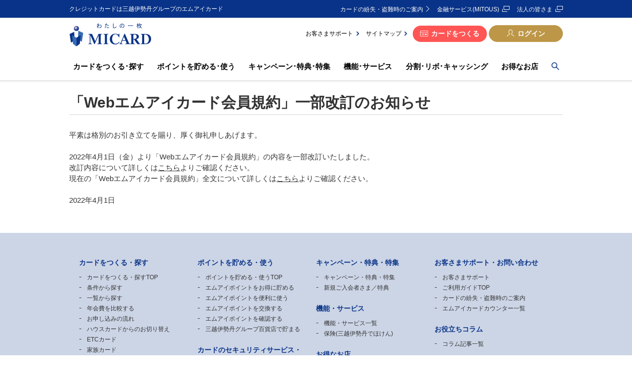

--- FILE ---
content_type: text/html
request_url: https://www2.micard.co.jp/notice/220401notice3.html
body_size: 5777
content:

<!DOCTYPE HTML>
<html>

<head>
  <meta charset="UTF-8"/>
  
    <meta http-equiv="X-UA-Compatible" content="IE=edge"/>
    <meta name="viewport" content="width=device-width, initial-scale=1"/>
    
  
  <title>「Webエムアイカード会員規約」一部改訂のお知らせ
  </title>
  
  
  
  
  <meta name="template" content="default_template"/>
  
  
  
  
    
    
      <link rel="icon" sizes="32x32" href="/content/dam/micard/common/images/favicon.ico"/>
    
    
  

  


<meta name="twitter:card" content="summary_large_image"/>



<meta property="og:title" content="「Webエムアイカード会員規約」一部改訂のお知らせ"/>


<meta property="og:url" content="https://www2.micard.co.jp/notice/220401notice3.html"/>
<meta property="og:type" content="article"/>

  <!-- Anti-flicker snippet -->
<style>.async-hide { opacity: 0 !important} </style>
<script>(function(a,s,y,n,c,h,i,d,e){s.className+=' '+y;h.start=1*new Date;
h.end=i=function(){s.className=s.className.replace(RegExp(' ?'+y),'')};
(a[n]=a[n]||[]).hide=h;setTimeout(function(){i();h.end=null},c);h.timeout=c;
})(window,document.documentElement,'async-hide','dataLayer',4000,
{'GTM-NWK6B3R':true});</script>
<!-- Modified Analytics code with Optimize plugin -->
<script>
(function(i,s,o,g,r,a,m){i['GoogleAnalyticsObject']=r;i[r]=i[r]||function(){
(i[r].q=i[r].q||[]).push(arguments)},i[r].l=1*new Date();a=s.createElement(o),
m=s.getElementsByTagName(o)[0];a.async=1;a.src=g;m.parentNode.insertBefore(a,m)
})(window,document,'script','https://www.google-analytics.com/analytics.js','ga');

ga('create', 'UA-84938821-1', 'auto', 'optimizeTracker', {'allowLinker': true});
ga('optimizeTracker.require', 'GTM-NWK6B3R');
</script>

  
    
    

    

    
    
    
<link rel="stylesheet" href="/etc/designs/micard/clientlibs-common.min.css" type="text/css">



    

  
  
  
  
  
    <link rel="stylesheet" href="/content/dam/micard/common/css/import.css" type="text/css"/>
  
    <link rel="stylesheet" href="/content/dam/micard/common/css/style.css" type="text/css"/>
  
    <link rel="stylesheet" href="/content/dam/micard/css/notice/notice.css" type="text/css"/>
  
  

  
</head>

<body>
  
    	<!-- Google Tag Manager -->
	<noscript><iframe src="//www.googletagmanager.com/ns.html?id=GTM-WXC53D"
	height="0" width="0" style="display:none;visibility:hidden"></iframe></noscript>
	<script>(function(w,d,s,l,i){w[l]=w[l]||[];w[l].push({'gtm.start':
	new Date().getTime(),event:'gtm.js'});var f=d.getElementsByTagName(s)[0],
	j=d.createElement(s),dl=l!='dataLayer'?'&l='+l:'';j.async=true;j.src=
	'//www.googletagmanager.com/gtm.js?id='+i+dl;f.parentNode.insertBefore(j,f);
	})(window,document,'script','dataLayer','GTM-WXC53D');</script>
	<!-- End Google Tag Manager -->

    
    
  
  
  
  



  
<div class="root responsivegrid">
<div class="aem-Grid aem-Grid--12 aem-Grid--default--12  ">
    
    <div class="experiencefragment aem-GridColumn aem-GridColumn--default--12">

  
  
    <div>
      

    



<div class="xf-content-height">
    


<div class="aem-Grid aem-Grid--12 aem-Grid--default--12 ">
    
    <div class="sectioning responsivegrid aem-GridColumn aem-GridColumn--default--12">
<div class="aem-Grid aem-Grid--12 aem-Grid--default--12  l-header__sticky">
    
    <div class="htmlcoding aem-GridColumn aem-GridColumn--default--12">

<div>
  <!-- headerここから -->
<div class="tp_bg"></div>
<header class="tp2_header">
  <div class="tp_app tp_for_sp">
    <div class="tp_app_close jsAppClose"></div>
    <a href="/content/micard/webmember/app.html" class="tp_app_anchor">
      <img src="/content/dam/micard/common/common/ab-ico_app.png" class="tp_app_phone" alt="">
      <span class="tp_app_anchor_text"> 自動ログインで<br> らくらく明細確認<br>
        <small>エムアイカード公式アプリ</small>
      </span>
      <img src="/content/dam/micard/common/common/ab-ico_install.png" class="tp_app_install" alt="">
    </a>
  </div>
  <div class="tp2_header_intro_top tp_for_pc">
    <div class="tp2_header_inner">
      <p class="tp2_header_logo_leading">クレジットカードは三越伊勢丹グループのエムアイカード</p>
      <ul class="tp2_header_intro_top_link">
        <li><a href="/content/micard/guide/missing.html" class="icon2-ico_arrow">カードの紛失・盗難時のご案内</a></li>
        <li><a href="/content/micard/mitous.html" target="_blank" class="icon2-ico_link">金融サービス(MITOUS)</a></li>
        <li><a href="/content/micard/business.html" class="icon2-ico_link" target="_blank">法人の皆さま</a></li>
      </ul>
    </div>
  </div>
  <div class="tp2_header_inner">
    <div class="tp2_header_intro">
      <h1 class="tp2_header_logo_group">
        <a href="/content/micard/index.html" class="tp2_header_logo_anchor tp2_header_logo_anchor_logout">
          <img src="/content/dam/micard/common/common/header_logo.png" alt="わたしの一枚 MICARD" class="tp2_header_logo">
        </a>
        <a href="/content/micard/index.html" class="tp2_header_logo_anchor tp2_header_logo_anchor_login">
          <img src="/content/dam/micard/common/common/header_logo.png" alt="わたしの一枚 MICARD" class="tp2_header_logo">
        </a>
      </h1>
      <div class="tp2_header_buttons tp_for_sp">
        <div class="tp2_header_button icon2-ico_bell js-navbox" data-tab="INFO">お知らせ</div>
        <div class="tp2_header_button icon2-ico_search js-navbox" data-tab="SEARCH">検索</div>
        <a href="https://www1.micard.co.jp/app/login" class="tp2_header_button tp2_header_button_login">ログイン</a>
        <a href="https://www1.micard.co.jp/app/logout" class="tp2_header_button tp2_header_button_logout">ログアウト</a>
        <div class="tp2_header_button tp2_header_button_menu jsMenuButton">メニュー</div>
        <div class="tp2_header_button tp2_header_button_close jsMenuClose">閉じる</div>
      </div>
      <div class="tp2_header_utility_group tp_for_pc">
        <div class="tp2_header_bottom">
          <ul class="tp2_header_links">
            <li><a href="/content/micard/guide.html">お客さまサポート</a></li>
            <li><a href="/content/micard/guide/sitemap.html">サイトマップ</a></li>
          </ul>
          <div class="tp2_header_buttons">
            <a href="/content/micard/card.html" class="tp2_header_button tp2_header_button_card">カードをつくる</a>
            <a href="https://www1.micard.co.jp/app/login" class="tp2_header_button tp2_header_button_login">ログイン</a>
            <div class="tp2_header_button-logged">
              <a href="https://www1.micard.co.jp/app/mypagetop" class=" tp2_header_button_mypage">マイページTOPへ</a><a href="https://www1.micard.co.jp/app/logout" class="tp2_header_button_logout">ログアウト</a>
            </div>
          </div>
        </div>
      </div><!-- tp2_header_utility_group -->
    </div><!-- tp2_header_intro -->
  </div><!-- tp2_header_inner -->
</header>
<nav class="tp2_header_navi">
  <ul class="tp2_header_inner tp2_header_navi-01">
    <li class="tp2_header_navi_card"><a href="/content/micard/card.html">カードを<br class="tp_for_sp">つくる･探す</a></li>
    <li class="tp2_header_navi_point"><a href="/content/micard/service/mipoint.html">ポイントを<br class="tp_for_sp">貯める･使う</a></li>
    <li class="tp2_header_navi_campaign"><a href="/content/micard/campaign.html">キャンペーン･<br class="tp_for_sp">特典･特集</a></li>
    <li class="tp2_header_navi_service"><a href="/content/micard/service.html">機能･サービス</a></li>
    <li class="tp2_header_navi_pay"><a href="/content/micard/finance.html">分割･リボ･<br class="tp_for_sp">キャッシング</a></li>
    <li class="tp2_header_navi_shops"><a href="/content/micard/store.html">お得なお店</a></li>
    <li class="tp2_header_search_btn tp_for_pc"><a href="javascript:void(0)"><span class="icon2-ico_search"></span></a></li>
  </ul>
  <div class="tp2_header_navi-02 tp_for_sp">
    <ul class="tp2_header_inner">
      <li><a href="/content/micard/notice/topics.html" class="icon2-ico_arrow">お知らせ</a></li>
      <li><a href="/content/micard/guide/missing.html" class="icon2-ico_arrow">カードの紛失・盗難時のご案内</a></li>
      <li><a href="/content/micard/guide.html" class="icon2-ico_arrow">お客さまサポート</a></li>
      <li><a href="/content/micard/goriyoguide/guide.html" class="icon2-ico_arrow">ご利用ガイドTOP</a></li>
      <li><a href="/content/micard/security.html" class="icon2-ico_arrow">セキュリティ・カードご利用時の注意事項</a></li>
      <li><a href="/content/micard/column.html" class="icon2-ico_arrow">お役立ちコラム</a></li>
      <li><a href="/content/micard/guide/sitemap.html" class="icon2-ico_arrow">サイトマップ</a></li>
      <li><a href="/content/micard/business.html" class="icon2-ico_link" target="_blank">法人の皆さま</a></li>
      <li><a href="/content/micard/mitous.html" target="_blank" class="icon2-ico_link">金融サービス(MITOUS)</a></li>
      <li><a href="https://insurance.micard.co.jp" target="_blank" class="icon2-ico_link">保険(三越伊勢丹でほけん)</a></li>
    </ul>
  </div>
  <div class="tp_for_sp">
    <div class="tp2_header_navi_regist_01 tp2_header_navi_regist">
      <div class="tp2_header_inner">
        <p>ご入会をご検討の方</p>
        <a href="/content/micard/card.html" class="icon2-ico_arrow">カードをつくる</a>
      </div>
    </div>
    <div class="tp2_header_navi_regist_02 tp2_header_navi_regist">
      <div class="tp2_header_inner">
        <p>カード会員の方</p>
        <a href="https://www1.micard.co.jp/app/login" class="icon2-ico_arrow tp2_header_navi_login">マイページ(ログイン)</a>
      </div>
    </div>
  </div>
  <div class="tp2_header_navi_close tp_for_sp jsMenuClose">閉じる<span class="icon2-ico_close"></span></div>
</nav>
<!-- headerここまで -->
</div>

    

</div>
<div class="sectioning responsivegrid aem-GridColumn aem-GridColumn--default--12">
<div class="aem-Grid aem-Grid--12 aem-Grid--default--12  tp2_header_intro_bottom">
    
    <div class="sectioning responsivegrid aem-GridColumn aem-GridColumn--default--12">
<div class="aem-Grid aem-Grid--12 aem-Grid--default--12  tp2_header_info__wrap tp_for_sp">
    
    <div class="htmlcoding aem-GridColumn aem-GridColumn--default--12">

<div>
  <div class="tp2_header_info__close icon2-ico_close"></div>
										<h2 class="tp_hdg--01">重要なお知らせ</h2>
</div>

    

</div>
<div class="datetextlist aem-GridColumn aem-GridColumn--default--12">

<div class="cmp-datetextlist tp2_header_info">
  <ul class="tp2_header_info__items">
    
  <li class="tp2_header_info__item">
    
      <a href="/content/micard/notice/2601/4notice.html" target="_blank">
        <span class="tp2_header_info__date">2026-01-20</span>
        
        <span class="tp2_header_info__text">Google Pay™ に関するメンテナンスのお知らせ(1月21日)(予備日1月27日)</span></a>
    
    
  </li>

  
    
  <li class="tp2_header_info__item">
    
      <a href="/content/micard/notice/2601/2notice.html" target="_blank">
        <span class="tp2_header_info__date">2026-01-13</span>
        
        <span class="tp2_header_info__text">システムメンテナンスに伴うカード一部サービスご利用停止のお知らせ(1月27日)</span></a>
    
    
  </li>

  
    
  <li class="tp2_header_info__item">
    
      <a href="/content/micard/notice/2601/1notice.html" target="_blank">
        <span class="tp2_header_info__date">2026-01-06</span>
        
        <span class="tp2_header_info__text">【重要】2026年1月分のご請求金額確定日についてのお知らせ</span></a>
    
    
  </li>

  
    
  <li class="tp2_header_info__item">
    
      <a href="/content/micard/notice/201030notice.html" target="_blank">
        <span class="tp2_header_info__date">2022-09-30</span>
        
        <span class="tp2_header_info__text">当社を名乗る不審なメール（フィッシングメール）にご注意ください</span></a>
    
    
  </li>

  </ul>
</div>

    

</div>
<div class="text aem-GridColumn aem-GridColumn--default--12">
<div class="cmp-text tp2_header_info__link">
    <p><a href="/content/micard/notice/topics.html">お知らせ一覧</a></p>
<p><a href="/content/micard/business/press.html">プレスリリース</a></p>

</div>

    

</div>

    
    
</div></div>
<div class="htmlcoding aem-GridColumn aem-GridColumn--default--12">

<div class="tp2_header_search_standalone jpSpSearchBox js_search">
  <div class="tp2_header_search_standalone_inner">
											<div class="tp2_header_search_close icon2-ico_close"></div>
											<div class="tp2_header_search">
												<input type="hidden" name="charset" value="utf-8">
												<input type="text" name="q" class="tp2_header_search_input js_search_input" value="" placeholder="サイト内検索"><button type="submit" class="tp2_header_search_submit js_search_submit"><span class="icon2-ico_search"></span></button>
											</div>
										</div>
										<div class="tp2_header_search_close js_header_button_search"></div>
</div>

    

</div>

    
    
</div></div>

    
    
</div></div>

    
</div>

</div>
    </div>
  

</div>
<div class="condition aem-GridColumn aem-GridColumn--default--12">


    

</div>
<div class="sectioning responsivegrid aem-GridColumn aem-GridColumn--default--12">
<div class="aem-Grid aem-Grid--12 aem-Grid--default--12  ">
    
    <div class="sectioning responsivegrid aem-GridColumn aem-GridColumn--default--12">
<div class="aem-Grid aem-Grid--12 aem-Grid--default--12  l-cnt__size--main">
    
    <div class="sectioning responsivegrid aem-GridColumn aem-GridColumn--default--12">
<div class="aem-Grid aem-Grid--12 aem-Grid--default--12  p-content_main">
    
    <div class="title aem-GridColumn aem-GridColumn--default--12">
<div class="cmp-title c-hdg--01 c-hdg__bd--bottom">
  <h1 class="cmp-title__text">「Webエムアイカード会員規約」一部改訂のお知らせ
  
  
  </h1>
</div>

    

</div>
<div class="text aem-GridColumn aem-GridColumn--default--12">
<div class="cmp-text c-txt__normal">
    <p>平素は格別のお引き立てを賜り、厚く御礼申しあげます。</p>
<p> </p>
<p>2022年4月1日（金）より「Webエムアイカード会員規約」の内容を一部改訂いたしました。</p>
<p>改訂内容について詳しくは<u><a title="こちら" href="/content/dam/micard/pdf/notice/220401notice_webkiyaku.pdf">こちら</a></u>よりご確認ください。</p>
<p>現在の「Webエムアイカード会員規約」全文について詳しくは<u><a href="/content/dam/micard/pdf/company/kiyaku/web_kiyaku.pdf" title="こちら">こちら</a></u>よりご確認ください。</p>
<p> </p>
<p>2022年4月1日</p>

</div>

    

</div>

    
    
</div></div>

    
    
</div></div>

    
    
</div></div>
<div class="sectioning responsivegrid aem-GridColumn aem-GridColumn--default--12">
<footer class="aem-Grid aem-Grid--12 aem-Grid--default--12  ">
    
    <div class="experiencefragment aem-GridColumn aem-GridColumn--default--12">

  
  
    <div>
      

    



<div class="xf-content-height">
    


<div class="aem-Grid aem-Grid--12 aem-Grid--default--12 ">
    
    <div class="htmlcoding aem-GridColumn aem-GridColumn--default--12">

<div>
  <!-- footerここから -->
<div class="tp2_footer">
  <div class="tp2_footer_nav tp_for_pc">
    <div class="tp2_footer_inner">
      <ul class="tp2_footer_nav_col">
        <li class="tp2_footer_nav_ttl">カードをつくる・探す</li>
        <li>
          <ul class="tp2_footer_nav_list">
            <li class="tp2_footer_nav_item"><a href="/content/micard/card.html">カードをつくる・探すTOP</a></li>
            <li class="tp2_footer_nav_item"><a href="/content/micard/card.html">条件から探す</a></li>
            <li class="tp2_footer_nav_item"><a href="/content/micard/card/all.html">一覧から探す</a></li>
            <li class="tp2_footer_nav_item"><a href="/content/micard/column/annualfee.html">年会費を比較する</a></li>
            <li class="tp2_footer_nav_item"><a href="/content/micard/card/nagare.html">お申し込みの流れ</a></li>
            <li class="tp2_footer_nav_item"><a href="/content/micard/card/micard/kirikae.html">ハウスカードからのお切り替え</a></li>
            <li class="tp2_footer_nav_item"><a href="/content/micard/service/etc.html">ETCカード</a></li>
            <li class="tp2_footer_nav_item"><a href="/content/micard/service/family.html">家族カード</a></li>
          </ul>
        </li>
        <li class="tp2_footer_nav_ttl">ゴールドカードへのお切り替え</li>
        <li>
          <ul class="tp2_footer_nav_list">
            <li class="tp2_footer_nav_item"><a href="/content/micard/campaign/191129upgrade_plus.html">MICARD<sup>+</sup> GOLD</a></li>
            <li class="tp2_footer_nav_item"><a href="/content/micard/campaign/191129upgrade_proper.html">MICARD GOLD</a></li>
          </ul>
        </li>
      </ul>
      <ul class="tp2_footer_nav_col">
        <li class="tp2_footer_nav_ttl">ポイントを貯める・使う</li>
        <li>
          <ul class="tp2_footer_nav_list">
            <li class="tp2_footer_nav_item"><a href="/content/micard/service/mipoint.html">ポイントを貯める・使うTOP</a></li>
            <li class="tp2_footer_nav_item"><a href="/content/micard/service/mipoint/shopping.html">エムアイポイントをお得に貯める</a></li>
            <li class="tp2_footer_nav_item"><a href="/content/micard/service/mipoint/use.html">エムアイポイントを便利に使う</a></li>
            <li class="tp2_footer_nav_item"><a href="/content/micard/service/mipoint/exchange.html">エムアイポイントを交換する</a></li>
            <li class="tp2_footer_nav_item"><a href="/content/micard/service/mipoint/check.html">エムアイポイントを確認する</a></li>
            <li class="tp2_footer_nav_item"><a href="/content/micard/service/mipoint/group.html">三越伊勢丹グループ百貨店で貯まる</a></li>
          </ul>
        </li>
        <li class="tp2_footer_nav_ttl">カードのセキュリティサービス・<br>カードご利用時の注意事項</li>
        <li>
          <ul class="tp2_footer_nav_list">
            <li class="tp2_footer_nav_item"><a href="/content/micard/security.html">カードのセキュリティサービス</a></li>
            <li class="tp2_footer_nav_item"><a href="/content/micard/security.html#attention">カードご利用時の注意事項</a></li>
          </ul>
        </li>
      </ul>
      <ul class="tp2_footer_nav_col">
        <li class="tp2_footer_nav_ttl">キャンペーン・特典・特集</li>
        <li>
          <ul class="tp2_footer_nav_list">
            <li class="tp2_footer_nav_item"><a href="/content/micard/campaign.html">キャンペーン・特典・特集</a></li>
            <li class="tp2_footer_nav_item"><a href="/content/micard/campaign.html?terms=newmemberbenefits">新規ご入会者さま／特典</a></li>
          </ul>
        </li>
        <li class="tp2_footer_nav_ttl">機能・サービス</li>
        <li>
          <ul class="tp2_footer_nav_list">
            <li class="tp2_footer_nav_item"><a href="/content/micard/service.html">機能・サービス一覧</a></li>
            <li class="tp2_footer_nav_item"><a href="https://insurance.micard.co.jp/" target="_blank">保険(三越伊勢丹でほけん)</a></li>
          </ul>
        </li>
        <li class="tp2_footer_nav_ttl">お得なお店</li>
        <li>
          <ul class="tp2_footer_nav_list">
            <li class="tp2_footer_nav_item"><a href="/content/micard/store.html">エムアイカードでお得なお店</a></li>
          </ul>
        </li>
      </ul>
      <ul class="tp2_footer_nav_col">
        <li class="tp2_footer_nav_ttl">お客さまサポート・お問い合わせ</li>
        <ul class="tp2_footer_nav_list">
          <li class="tp2_footer_nav_item"><a href="/content/micard/guide.html">お客さまサポート</a></li>
          <li class="tp2_footer_nav_item"><a href="/content/micard/goriyoguide/guide.html">ご利用ガイドTOP</a></li>
          <li class="tp2_footer_nav_item"><a href="/content/micard/guide/missing.html">カードの紛失・盗難時のご案内</a></li>
          <li class="tp2_footer_nav_item"><a href="/content/micard/guide/counter_map.html">エムアイカードカウンター一覧</a></li>
        </ul>
        <li class="tp2_footer_nav_ttl">お役立ちコラム</li>
        <ul class="tp2_footer_nav_list">
          <li class="tp2_footer_nav_item"><a href="/content/micard/column.html">コラム記事一覧</a></li>
        </ul>
        <li class="tp2_footer_nav_ttl">Webエムアイカード会員サービス</li>
        <ul class="tp2_footer_nav_list">
          <li class="tp2_footer_nav_item"><a href="https://www1.micard.co.jp/app/login">ログイン</a></li>
          <li class="tp2_footer_nav_item"><a href="/content/micard/webmember.html">Webエムアイカード会員とは</a></li>
          <li class="tp2_footer_nav_item"><a href="/content/micard/webmember/app.html">エムアイカードアプリ</a></li>
        </ul>
      </ul>
    </div>
  </div>
  <div class="tp2_footer_nav tp_for_sp">
    <ul class="tp2_footer_nav-01">
      <li class="tp2_footer_nav_card"><a href="/content/micard/card.html">カードを<br class="tp_for_sp">つくる･探す</a></li>
      <li class="tp2_footer_nav_point"><a href="/content/micard/service/mipoint.html">ポイントを<br class="tp_for_sp">貯める･使う</a></li>
      <li class="tp2_footer_nav_campaign"><a href="/content/micard/campaign.html">キャンペーン･<br class="tp_for_sp">特典･特集</a></li>
      <li class="tp2_footer_nav_service"><a href="/content/micard/service.html">機能･サービス</a></li>
      <li class="tp2_footer_nav_pay"><a href="/content/micard/finance.html">分割･リボ･<br>キャッシング</a></li>
      <li class="tp2_footer_nav_shops"><a href="/content/micard/store.html">お得なお店</a></li>
    </ul>
    <div class="tp2_footer_nav-02">
      <ul class="tp2_footer_inner">
        <li><a href="/content/micard/notice/topics.html" class="icon2-ico_arrow">お知らせ</a></li>
        <li><a href="/content/micard/guide/missing.html" class="icon2-ico_arrow">カードの紛失・盗難時のご案内</a></li>
        <li><a href="/content/micard/guide.html" class="icon2-ico_arrow">お客さまサポート</a></li>
        <li><a href="/content/micard/goriyoguide/guide.html" class="icon2-ico_arrow">ご利用ガイドTOP</a></li>
        <li><a href="/content/micard/security.html" class="icon2-ico_arrow">セキュリティ・カードご利用時の注意事項</a></li>
        <li><a href="/content/micard/column.html" class="icon2-ico_arrow">お役立ちコラム</a></li>
        <li><a href="/content/micard/guide/sitemap.html" class="icon2-ico_arrow">サイトマップ</a></li>
        <li><a href="/content/micard/business.html" class="icon2-ico_link" target="_blank">法人の皆さま</a></li>
        <li><a href="/content/micard/mitous.html" target="_blank" class="icon2-ico_link">金融サービス(MITOUS)</a></li>
        <li><a href="https://insurance.micard.co.jp/" target="_blank" class="icon2-ico_link">保険(三越伊勢丹でほけん)</a></li>
      </ul>
    </div>
  </div>
  <div class="tp2_footer_pagetop">
    <div class="tp2_footer_inner">
      <a class="tp2_footer_pagetop_anchor icon2-ico_top" href="#">ページの先頭へ</a>
    </div>
  </div>
  <a href="/content/micard/index.html" class="tp2_footer_logo tp_for_pc"><img src="/content/dam/micard/common/common/header_logo.png" alt="わたしの一枚 MICARD"></a>
  <div class="tp2_footer_nav-03">
    <ul class="tp2_footer_inner">
      <li><a href="/content/micard/company.html">企業情報</a></li>
      <li><a href="/content/micard/notice/topics.html">お知らせ</a></li>
      <li><a href="/content/micard/company/koukoku.html">電子公告</a></li>
      <li><a href="/content/micard/employment.html">採用情報</a></li>
      <li><a href="/content/micard/company/kiyaku.html">会員規約</a></li>
      <li><a href="/content/micard/guide/pv.html">プライバシーポリシー</a></li>
      <li><a href="/content/micard/guide/goriyou.html">サイトセキュリティ・ご利用条件</a></li>
      <li><a href="/content/dam/micard/pdf/kameiten.pdf" target="_blank">加盟店情報交換制度について</a></li>
      <li><a href="/content/dam/micard/pdf/money/gaidance.pdf" target="_blank">貸付条件表・貸金業者登録票</a></li>
      <li><a href="/content/micard/guide/sitemap.html">サイトマップ</a></li>
      <li><a href="https://www.imhds.co.jp/ja/index1.html" target="_blank">三越伊勢丹ホールディングス</a></li>
    </ul>
  </div>
  <div class="tp2_footer_copyright_group">
    <div class="tp2_footer_inner">
      <div class="tp2_footer_copyright"><span>&copy;MICARD Co.Ltd.</span>&nbsp;<span>株式会社 エムアイカード</span><br><span>登録番号 : 関東財務局長（13）第00747号</span>　<br class="tp_for_sp"><span>日本貸金業協会会員　第001680号</span></div>
      <div class="tp2_footer_pmark"><a href="https://privacymark.jp/" target="_blank"><img src="/content/dam/micard/common/common/footer_pmark.png" alt="プライバシーマーク"></a></div>
    </div>
  </div>
</div>
<!-- footerここまで -->
</div>

    

</div>

    
</div>

</div>
    </div>
  

</div>

    
    
</footer></div>

    
</div></div>


  
    
    



    


    

    

    
    
    

  

  
    <script type="text/javascript">
 (function () {
  var tagjs = document.createElement("script");
  var s = document.getElementsByTagName("script")[0];
  tagjs.async = true;
  tagjs.src = "//s.yjtag.jp/tag.js#site=tPNrn8L";
  s.parentNode.insertBefore(tagjs, s);
 }());
</script>
<noscript>
 <iframe src="//b.yjtag.jp/iframe?c=tPNrn8L" width="1" height="1" frameborder="0" scrolling="no" marginheight="0" marginwidth="0"></iframe>
</noscript>

  
<script type="text/javascript">
/* <![CDATA[ */
var google_conversion_id = 806035353;
var google_custom_params = window.google_tag_params;
var google_remarketing_only = true;
/* ]]> */
</script>
<script type="text/javascript" src="//www.googleadservices.com/pagead/conversion.js">
</script>
<noscript>
<div style="display:inline;">
<img height="1" width="1" style="border-style:none;" alt="" src="//googleads.g.doubleclick.net/pagead/viewthroughconversion/806035353/?guid=ON&amp;script=0"/>
</div>
</noscript>

<script type="text/javascript" language="javascript">
/* <![CDATA[ */
var yahoo_retargeting_id = 'FZ4UC7ZQ6B';
var yahoo_retargeting_label = '';
var yahoo_retargeting_page_type = '';
var yahoo_retargeting_items = [{item_id: '', category_id: '', price: '', quantity: ''}];
/* ]]> */
</script>
<script type="text/javascript" language="javascript" src="https://b92.yahoo.co.jp/js/s_retargeting.js"></script>
  
  
    <script type="text/javascript" src="/content/dam/micard/common/js/bundle.js"></script>
  
    <script type="text/javascript" src="/content/dam/micard/common/js/app.js"></script>
  
  
    
  
  
<script type="text/javascript"  src="/UVWCALUTT/7J/Hv/3Npzm7xVsVPEpE/z3p3hDDEzi7rb8E5/GTNPZSY/C2UXMS9n/TSEB"></script></body>

</html>


--- FILE ---
content_type: text/css
request_url: https://www2.micard.co.jp/etc/designs/micard/clientlibs-common.min.css
body_size: 5084
content:
.aem-Grid{display:block;width:100%}
.aem-Grid::before,.aem-Grid::after{display:table;content:" "}
.aem-Grid::after{clear:both}
.aem-Grid-newComponent{clear:both;margin:0}
.aem-GridColumn{box-sizing:border-box;clear:both}
.aem-GridShowHidden>.aem-Grid>.aem-GridColumn{display:block !important}
.aem-Grid.aem-Grid--1>.aem-GridColumn.aem-GridColumn--default--1{float:left;clear:none;width:100%}
.aem-Grid.aem-Grid--1>.aem-GridColumn.aem-GridColumn--offset--default--0{margin-left:0}
.aem-Grid.aem-Grid--1>.aem-GridColumn.aem-GridColumn--offset--default--1{margin-left:100%}
.aem-Grid.aem-Grid--default--1>.aem-GridColumn.aem-GridColumn--default--1{float:left;clear:none;width:100%}
.aem-Grid.aem-Grid--default--1>.aem-GridColumn.aem-GridColumn--offset--default--0{margin-left:0}
.aem-Grid.aem-Grid--default--1>.aem-GridColumn.aem-GridColumn--offset--default--1{margin-left:100%}
.aem-Grid.aem-Grid--2>.aem-GridColumn.aem-GridColumn--default--1{float:left;clear:none;width:50%}
.aem-Grid.aem-Grid--2>.aem-GridColumn.aem-GridColumn--default--2{float:left;clear:none;width:100%}
.aem-Grid.aem-Grid--2>.aem-GridColumn.aem-GridColumn--offset--default--0{margin-left:0}
.aem-Grid.aem-Grid--2>.aem-GridColumn.aem-GridColumn--offset--default--1{margin-left:50%}
.aem-Grid.aem-Grid--2>.aem-GridColumn.aem-GridColumn--offset--default--2{margin-left:100%}
.aem-Grid.aem-Grid--default--2>.aem-GridColumn.aem-GridColumn--default--1{float:left;clear:none;width:50%}
.aem-Grid.aem-Grid--default--2>.aem-GridColumn.aem-GridColumn--default--2{float:left;clear:none;width:100%}
.aem-Grid.aem-Grid--default--2>.aem-GridColumn.aem-GridColumn--offset--default--0{margin-left:0}
.aem-Grid.aem-Grid--default--2>.aem-GridColumn.aem-GridColumn--offset--default--1{margin-left:50%}
.aem-Grid.aem-Grid--default--2>.aem-GridColumn.aem-GridColumn--offset--default--2{margin-left:100%}
.aem-Grid.aem-Grid--3>.aem-GridColumn.aem-GridColumn--default--1{float:left;clear:none;width:33.33333333%}
.aem-Grid.aem-Grid--3>.aem-GridColumn.aem-GridColumn--default--2{float:left;clear:none;width:66.66666667%}
.aem-Grid.aem-Grid--3>.aem-GridColumn.aem-GridColumn--default--3{float:left;clear:none;width:100%}
.aem-Grid.aem-Grid--3>.aem-GridColumn.aem-GridColumn--offset--default--0{margin-left:0}
.aem-Grid.aem-Grid--3>.aem-GridColumn.aem-GridColumn--offset--default--1{margin-left:33.33333333%}
.aem-Grid.aem-Grid--3>.aem-GridColumn.aem-GridColumn--offset--default--2{margin-left:66.66666667%}
.aem-Grid.aem-Grid--3>.aem-GridColumn.aem-GridColumn--offset--default--3{margin-left:100%}
.aem-Grid.aem-Grid--default--3>.aem-GridColumn.aem-GridColumn--default--1{float:left;clear:none;width:33.33333333%}
.aem-Grid.aem-Grid--default--3>.aem-GridColumn.aem-GridColumn--default--2{float:left;clear:none;width:66.66666667%}
.aem-Grid.aem-Grid--default--3>.aem-GridColumn.aem-GridColumn--default--3{float:left;clear:none;width:100%}
.aem-Grid.aem-Grid--default--3>.aem-GridColumn.aem-GridColumn--offset--default--0{margin-left:0}
.aem-Grid.aem-Grid--default--3>.aem-GridColumn.aem-GridColumn--offset--default--1{margin-left:33.33333333%}
.aem-Grid.aem-Grid--default--3>.aem-GridColumn.aem-GridColumn--offset--default--2{margin-left:66.66666667%}
.aem-Grid.aem-Grid--default--3>.aem-GridColumn.aem-GridColumn--offset--default--3{margin-left:100%}
.aem-Grid.aem-Grid--4>.aem-GridColumn.aem-GridColumn--default--1{float:left;clear:none;width:25%}
.aem-Grid.aem-Grid--4>.aem-GridColumn.aem-GridColumn--default--2{float:left;clear:none;width:50%}
.aem-Grid.aem-Grid--4>.aem-GridColumn.aem-GridColumn--default--3{float:left;clear:none;width:75%}
.aem-Grid.aem-Grid--4>.aem-GridColumn.aem-GridColumn--default--4{float:left;clear:none;width:100%}
.aem-Grid.aem-Grid--4>.aem-GridColumn.aem-GridColumn--offset--default--0{margin-left:0}
.aem-Grid.aem-Grid--4>.aem-GridColumn.aem-GridColumn--offset--default--1{margin-left:25%}
.aem-Grid.aem-Grid--4>.aem-GridColumn.aem-GridColumn--offset--default--2{margin-left:50%}
.aem-Grid.aem-Grid--4>.aem-GridColumn.aem-GridColumn--offset--default--3{margin-left:75%}
.aem-Grid.aem-Grid--4>.aem-GridColumn.aem-GridColumn--offset--default--4{margin-left:100%}
.aem-Grid.aem-Grid--default--4>.aem-GridColumn.aem-GridColumn--default--1{float:left;clear:none;width:25%}
.aem-Grid.aem-Grid--default--4>.aem-GridColumn.aem-GridColumn--default--2{float:left;clear:none;width:50%}
.aem-Grid.aem-Grid--default--4>.aem-GridColumn.aem-GridColumn--default--3{float:left;clear:none;width:75%}
.aem-Grid.aem-Grid--default--4>.aem-GridColumn.aem-GridColumn--default--4{float:left;clear:none;width:100%}
.aem-Grid.aem-Grid--default--4>.aem-GridColumn.aem-GridColumn--offset--default--0{margin-left:0}
.aem-Grid.aem-Grid--default--4>.aem-GridColumn.aem-GridColumn--offset--default--1{margin-left:25%}
.aem-Grid.aem-Grid--default--4>.aem-GridColumn.aem-GridColumn--offset--default--2{margin-left:50%}
.aem-Grid.aem-Grid--default--4>.aem-GridColumn.aem-GridColumn--offset--default--3{margin-left:75%}
.aem-Grid.aem-Grid--default--4>.aem-GridColumn.aem-GridColumn--offset--default--4{margin-left:100%}
.aem-Grid.aem-Grid--5>.aem-GridColumn.aem-GridColumn--default--1{float:left;clear:none;width:20%}
.aem-Grid.aem-Grid--5>.aem-GridColumn.aem-GridColumn--default--2{float:left;clear:none;width:40%}
.aem-Grid.aem-Grid--5>.aem-GridColumn.aem-GridColumn--default--3{float:left;clear:none;width:60%}
.aem-Grid.aem-Grid--5>.aem-GridColumn.aem-GridColumn--default--4{float:left;clear:none;width:80%}
.aem-Grid.aem-Grid--5>.aem-GridColumn.aem-GridColumn--default--5{float:left;clear:none;width:100%}
.aem-Grid.aem-Grid--5>.aem-GridColumn.aem-GridColumn--offset--default--0{margin-left:0}
.aem-Grid.aem-Grid--5>.aem-GridColumn.aem-GridColumn--offset--default--1{margin-left:20%}
.aem-Grid.aem-Grid--5>.aem-GridColumn.aem-GridColumn--offset--default--2{margin-left:40%}
.aem-Grid.aem-Grid--5>.aem-GridColumn.aem-GridColumn--offset--default--3{margin-left:60%}
.aem-Grid.aem-Grid--5>.aem-GridColumn.aem-GridColumn--offset--default--4{margin-left:80%}
.aem-Grid.aem-Grid--5>.aem-GridColumn.aem-GridColumn--offset--default--5{margin-left:100%}
.aem-Grid.aem-Grid--default--5>.aem-GridColumn.aem-GridColumn--default--1{float:left;clear:none;width:20%}
.aem-Grid.aem-Grid--default--5>.aem-GridColumn.aem-GridColumn--default--2{float:left;clear:none;width:40%}
.aem-Grid.aem-Grid--default--5>.aem-GridColumn.aem-GridColumn--default--3{float:left;clear:none;width:60%}
.aem-Grid.aem-Grid--default--5>.aem-GridColumn.aem-GridColumn--default--4{float:left;clear:none;width:80%}
.aem-Grid.aem-Grid--default--5>.aem-GridColumn.aem-GridColumn--default--5{float:left;clear:none;width:100%}
.aem-Grid.aem-Grid--default--5>.aem-GridColumn.aem-GridColumn--offset--default--0{margin-left:0}
.aem-Grid.aem-Grid--default--5>.aem-GridColumn.aem-GridColumn--offset--default--1{margin-left:20%}
.aem-Grid.aem-Grid--default--5>.aem-GridColumn.aem-GridColumn--offset--default--2{margin-left:40%}
.aem-Grid.aem-Grid--default--5>.aem-GridColumn.aem-GridColumn--offset--default--3{margin-left:60%}
.aem-Grid.aem-Grid--default--5>.aem-GridColumn.aem-GridColumn--offset--default--4{margin-left:80%}
.aem-Grid.aem-Grid--default--5>.aem-GridColumn.aem-GridColumn--offset--default--5{margin-left:100%}
.aem-Grid.aem-Grid--6>.aem-GridColumn.aem-GridColumn--default--1{float:left;clear:none;width:16.66666667%}
.aem-Grid.aem-Grid--6>.aem-GridColumn.aem-GridColumn--default--2{float:left;clear:none;width:33.33333333%}
.aem-Grid.aem-Grid--6>.aem-GridColumn.aem-GridColumn--default--3{float:left;clear:none;width:50%}
.aem-Grid.aem-Grid--6>.aem-GridColumn.aem-GridColumn--default--4{float:left;clear:none;width:66.66666667%}
.aem-Grid.aem-Grid--6>.aem-GridColumn.aem-GridColumn--default--5{float:left;clear:none;width:83.33333333%}
.aem-Grid.aem-Grid--6>.aem-GridColumn.aem-GridColumn--default--6{float:left;clear:none;width:100%}
.aem-Grid.aem-Grid--6>.aem-GridColumn.aem-GridColumn--offset--default--0{margin-left:0}
.aem-Grid.aem-Grid--6>.aem-GridColumn.aem-GridColumn--offset--default--1{margin-left:16.66666667%}
.aem-Grid.aem-Grid--6>.aem-GridColumn.aem-GridColumn--offset--default--2{margin-left:33.33333333%}
.aem-Grid.aem-Grid--6>.aem-GridColumn.aem-GridColumn--offset--default--3{margin-left:50%}
.aem-Grid.aem-Grid--6>.aem-GridColumn.aem-GridColumn--offset--default--4{margin-left:66.66666667%}
.aem-Grid.aem-Grid--6>.aem-GridColumn.aem-GridColumn--offset--default--5{margin-left:83.33333333%}
.aem-Grid.aem-Grid--6>.aem-GridColumn.aem-GridColumn--offset--default--6{margin-left:100%}
.aem-Grid.aem-Grid--default--6>.aem-GridColumn.aem-GridColumn--default--1{float:left;clear:none;width:16.66666667%}
.aem-Grid.aem-Grid--default--6>.aem-GridColumn.aem-GridColumn--default--2{float:left;clear:none;width:33.33333333%}
.aem-Grid.aem-Grid--default--6>.aem-GridColumn.aem-GridColumn--default--3{float:left;clear:none;width:50%}
.aem-Grid.aem-Grid--default--6>.aem-GridColumn.aem-GridColumn--default--4{float:left;clear:none;width:66.66666667%}
.aem-Grid.aem-Grid--default--6>.aem-GridColumn.aem-GridColumn--default--5{float:left;clear:none;width:83.33333333%}
.aem-Grid.aem-Grid--default--6>.aem-GridColumn.aem-GridColumn--default--6{float:left;clear:none;width:100%}
.aem-Grid.aem-Grid--default--6>.aem-GridColumn.aem-GridColumn--offset--default--0{margin-left:0}
.aem-Grid.aem-Grid--default--6>.aem-GridColumn.aem-GridColumn--offset--default--1{margin-left:16.66666667%}
.aem-Grid.aem-Grid--default--6>.aem-GridColumn.aem-GridColumn--offset--default--2{margin-left:33.33333333%}
.aem-Grid.aem-Grid--default--6>.aem-GridColumn.aem-GridColumn--offset--default--3{margin-left:50%}
.aem-Grid.aem-Grid--default--6>.aem-GridColumn.aem-GridColumn--offset--default--4{margin-left:66.66666667%}
.aem-Grid.aem-Grid--default--6>.aem-GridColumn.aem-GridColumn--offset--default--5{margin-left:83.33333333%}
.aem-Grid.aem-Grid--default--6>.aem-GridColumn.aem-GridColumn--offset--default--6{margin-left:100%}
.aem-Grid.aem-Grid--7>.aem-GridColumn.aem-GridColumn--default--1{float:left;clear:none;width:14.28571429%}
.aem-Grid.aem-Grid--7>.aem-GridColumn.aem-GridColumn--default--2{float:left;clear:none;width:28.57142857%}
.aem-Grid.aem-Grid--7>.aem-GridColumn.aem-GridColumn--default--3{float:left;clear:none;width:42.85714286%}
.aem-Grid.aem-Grid--7>.aem-GridColumn.aem-GridColumn--default--4{float:left;clear:none;width:57.14285714%}
.aem-Grid.aem-Grid--7>.aem-GridColumn.aem-GridColumn--default--5{float:left;clear:none;width:71.42857143%}
.aem-Grid.aem-Grid--7>.aem-GridColumn.aem-GridColumn--default--6{float:left;clear:none;width:85.71428571%}
.aem-Grid.aem-Grid--7>.aem-GridColumn.aem-GridColumn--default--7{float:left;clear:none;width:100%}
.aem-Grid.aem-Grid--7>.aem-GridColumn.aem-GridColumn--offset--default--0{margin-left:0}
.aem-Grid.aem-Grid--7>.aem-GridColumn.aem-GridColumn--offset--default--1{margin-left:14.28571429%}
.aem-Grid.aem-Grid--7>.aem-GridColumn.aem-GridColumn--offset--default--2{margin-left:28.57142857%}
.aem-Grid.aem-Grid--7>.aem-GridColumn.aem-GridColumn--offset--default--3{margin-left:42.85714286%}
.aem-Grid.aem-Grid--7>.aem-GridColumn.aem-GridColumn--offset--default--4{margin-left:57.14285714%}
.aem-Grid.aem-Grid--7>.aem-GridColumn.aem-GridColumn--offset--default--5{margin-left:71.42857143%}
.aem-Grid.aem-Grid--7>.aem-GridColumn.aem-GridColumn--offset--default--6{margin-left:85.71428571%}
.aem-Grid.aem-Grid--7>.aem-GridColumn.aem-GridColumn--offset--default--7{margin-left:100%}
.aem-Grid.aem-Grid--default--7>.aem-GridColumn.aem-GridColumn--default--1{float:left;clear:none;width:14.28571429%}
.aem-Grid.aem-Grid--default--7>.aem-GridColumn.aem-GridColumn--default--2{float:left;clear:none;width:28.57142857%}
.aem-Grid.aem-Grid--default--7>.aem-GridColumn.aem-GridColumn--default--3{float:left;clear:none;width:42.85714286%}
.aem-Grid.aem-Grid--default--7>.aem-GridColumn.aem-GridColumn--default--4{float:left;clear:none;width:57.14285714%}
.aem-Grid.aem-Grid--default--7>.aem-GridColumn.aem-GridColumn--default--5{float:left;clear:none;width:71.42857143%}
.aem-Grid.aem-Grid--default--7>.aem-GridColumn.aem-GridColumn--default--6{float:left;clear:none;width:85.71428571%}
.aem-Grid.aem-Grid--default--7>.aem-GridColumn.aem-GridColumn--default--7{float:left;clear:none;width:100%}
.aem-Grid.aem-Grid--default--7>.aem-GridColumn.aem-GridColumn--offset--default--0{margin-left:0}
.aem-Grid.aem-Grid--default--7>.aem-GridColumn.aem-GridColumn--offset--default--1{margin-left:14.28571429%}
.aem-Grid.aem-Grid--default--7>.aem-GridColumn.aem-GridColumn--offset--default--2{margin-left:28.57142857%}
.aem-Grid.aem-Grid--default--7>.aem-GridColumn.aem-GridColumn--offset--default--3{margin-left:42.85714286%}
.aem-Grid.aem-Grid--default--7>.aem-GridColumn.aem-GridColumn--offset--default--4{margin-left:57.14285714%}
.aem-Grid.aem-Grid--default--7>.aem-GridColumn.aem-GridColumn--offset--default--5{margin-left:71.42857143%}
.aem-Grid.aem-Grid--default--7>.aem-GridColumn.aem-GridColumn--offset--default--6{margin-left:85.71428571%}
.aem-Grid.aem-Grid--default--7>.aem-GridColumn.aem-GridColumn--offset--default--7{margin-left:100%}
.aem-Grid.aem-Grid--8>.aem-GridColumn.aem-GridColumn--default--1{float:left;clear:none;width:12.5%}
.aem-Grid.aem-Grid--8>.aem-GridColumn.aem-GridColumn--default--2{float:left;clear:none;width:25%}
.aem-Grid.aem-Grid--8>.aem-GridColumn.aem-GridColumn--default--3{float:left;clear:none;width:37.5%}
.aem-Grid.aem-Grid--8>.aem-GridColumn.aem-GridColumn--default--4{float:left;clear:none;width:50%}
.aem-Grid.aem-Grid--8>.aem-GridColumn.aem-GridColumn--default--5{float:left;clear:none;width:62.5%}
.aem-Grid.aem-Grid--8>.aem-GridColumn.aem-GridColumn--default--6{float:left;clear:none;width:75%}
.aem-Grid.aem-Grid--8>.aem-GridColumn.aem-GridColumn--default--7{float:left;clear:none;width:87.5%}
.aem-Grid.aem-Grid--8>.aem-GridColumn.aem-GridColumn--default--8{float:left;clear:none;width:100%}
.aem-Grid.aem-Grid--8>.aem-GridColumn.aem-GridColumn--offset--default--0{margin-left:0}
.aem-Grid.aem-Grid--8>.aem-GridColumn.aem-GridColumn--offset--default--1{margin-left:12.5%}
.aem-Grid.aem-Grid--8>.aem-GridColumn.aem-GridColumn--offset--default--2{margin-left:25%}
.aem-Grid.aem-Grid--8>.aem-GridColumn.aem-GridColumn--offset--default--3{margin-left:37.5%}
.aem-Grid.aem-Grid--8>.aem-GridColumn.aem-GridColumn--offset--default--4{margin-left:50%}
.aem-Grid.aem-Grid--8>.aem-GridColumn.aem-GridColumn--offset--default--5{margin-left:62.5%}
.aem-Grid.aem-Grid--8>.aem-GridColumn.aem-GridColumn--offset--default--6{margin-left:75%}
.aem-Grid.aem-Grid--8>.aem-GridColumn.aem-GridColumn--offset--default--7{margin-left:87.5%}
.aem-Grid.aem-Grid--8>.aem-GridColumn.aem-GridColumn--offset--default--8{margin-left:100%}
.aem-Grid.aem-Grid--default--8>.aem-GridColumn.aem-GridColumn--default--1{float:left;clear:none;width:12.5%}
.aem-Grid.aem-Grid--default--8>.aem-GridColumn.aem-GridColumn--default--2{float:left;clear:none;width:25%}
.aem-Grid.aem-Grid--default--8>.aem-GridColumn.aem-GridColumn--default--3{float:left;clear:none;width:37.5%}
.aem-Grid.aem-Grid--default--8>.aem-GridColumn.aem-GridColumn--default--4{float:left;clear:none;width:50%}
.aem-Grid.aem-Grid--default--8>.aem-GridColumn.aem-GridColumn--default--5{float:left;clear:none;width:62.5%}
.aem-Grid.aem-Grid--default--8>.aem-GridColumn.aem-GridColumn--default--6{float:left;clear:none;width:75%}
.aem-Grid.aem-Grid--default--8>.aem-GridColumn.aem-GridColumn--default--7{float:left;clear:none;width:87.5%}
.aem-Grid.aem-Grid--default--8>.aem-GridColumn.aem-GridColumn--default--8{float:left;clear:none;width:100%}
.aem-Grid.aem-Grid--default--8>.aem-GridColumn.aem-GridColumn--offset--default--0{margin-left:0}
.aem-Grid.aem-Grid--default--8>.aem-GridColumn.aem-GridColumn--offset--default--1{margin-left:12.5%}
.aem-Grid.aem-Grid--default--8>.aem-GridColumn.aem-GridColumn--offset--default--2{margin-left:25%}
.aem-Grid.aem-Grid--default--8>.aem-GridColumn.aem-GridColumn--offset--default--3{margin-left:37.5%}
.aem-Grid.aem-Grid--default--8>.aem-GridColumn.aem-GridColumn--offset--default--4{margin-left:50%}
.aem-Grid.aem-Grid--default--8>.aem-GridColumn.aem-GridColumn--offset--default--5{margin-left:62.5%}
.aem-Grid.aem-Grid--default--8>.aem-GridColumn.aem-GridColumn--offset--default--6{margin-left:75%}
.aem-Grid.aem-Grid--default--8>.aem-GridColumn.aem-GridColumn--offset--default--7{margin-left:87.5%}
.aem-Grid.aem-Grid--default--8>.aem-GridColumn.aem-GridColumn--offset--default--8{margin-left:100%}
.aem-Grid.aem-Grid--9>.aem-GridColumn.aem-GridColumn--default--1{float:left;clear:none;width:11.11111111%}
.aem-Grid.aem-Grid--9>.aem-GridColumn.aem-GridColumn--default--2{float:left;clear:none;width:22.22222222%}
.aem-Grid.aem-Grid--9>.aem-GridColumn.aem-GridColumn--default--3{float:left;clear:none;width:33.33333333%}
.aem-Grid.aem-Grid--9>.aem-GridColumn.aem-GridColumn--default--4{float:left;clear:none;width:44.44444444%}
.aem-Grid.aem-Grid--9>.aem-GridColumn.aem-GridColumn--default--5{float:left;clear:none;width:55.55555556%}
.aem-Grid.aem-Grid--9>.aem-GridColumn.aem-GridColumn--default--6{float:left;clear:none;width:66.66666667%}
.aem-Grid.aem-Grid--9>.aem-GridColumn.aem-GridColumn--default--7{float:left;clear:none;width:77.77777778%}
.aem-Grid.aem-Grid--9>.aem-GridColumn.aem-GridColumn--default--8{float:left;clear:none;width:88.88888889%}
.aem-Grid.aem-Grid--9>.aem-GridColumn.aem-GridColumn--default--9{float:left;clear:none;width:100%}
.aem-Grid.aem-Grid--9>.aem-GridColumn.aem-GridColumn--offset--default--0{margin-left:0}
.aem-Grid.aem-Grid--9>.aem-GridColumn.aem-GridColumn--offset--default--1{margin-left:11.11111111%}
.aem-Grid.aem-Grid--9>.aem-GridColumn.aem-GridColumn--offset--default--2{margin-left:22.22222222%}
.aem-Grid.aem-Grid--9>.aem-GridColumn.aem-GridColumn--offset--default--3{margin-left:33.33333333%}
.aem-Grid.aem-Grid--9>.aem-GridColumn.aem-GridColumn--offset--default--4{margin-left:44.44444444%}
.aem-Grid.aem-Grid--9>.aem-GridColumn.aem-GridColumn--offset--default--5{margin-left:55.55555556%}
.aem-Grid.aem-Grid--9>.aem-GridColumn.aem-GridColumn--offset--default--6{margin-left:66.66666667%}
.aem-Grid.aem-Grid--9>.aem-GridColumn.aem-GridColumn--offset--default--7{margin-left:77.77777778%}
.aem-Grid.aem-Grid--9>.aem-GridColumn.aem-GridColumn--offset--default--8{margin-left:88.88888889%}
.aem-Grid.aem-Grid--9>.aem-GridColumn.aem-GridColumn--offset--default--9{margin-left:100%}
.aem-Grid.aem-Grid--default--9>.aem-GridColumn.aem-GridColumn--default--1{float:left;clear:none;width:11.11111111%}
.aem-Grid.aem-Grid--default--9>.aem-GridColumn.aem-GridColumn--default--2{float:left;clear:none;width:22.22222222%}
.aem-Grid.aem-Grid--default--9>.aem-GridColumn.aem-GridColumn--default--3{float:left;clear:none;width:33.33333333%}
.aem-Grid.aem-Grid--default--9>.aem-GridColumn.aem-GridColumn--default--4{float:left;clear:none;width:44.44444444%}
.aem-Grid.aem-Grid--default--9>.aem-GridColumn.aem-GridColumn--default--5{float:left;clear:none;width:55.55555556%}
.aem-Grid.aem-Grid--default--9>.aem-GridColumn.aem-GridColumn--default--6{float:left;clear:none;width:66.66666667%}
.aem-Grid.aem-Grid--default--9>.aem-GridColumn.aem-GridColumn--default--7{float:left;clear:none;width:77.77777778%}
.aem-Grid.aem-Grid--default--9>.aem-GridColumn.aem-GridColumn--default--8{float:left;clear:none;width:88.88888889%}
.aem-Grid.aem-Grid--default--9>.aem-GridColumn.aem-GridColumn--default--9{float:left;clear:none;width:100%}
.aem-Grid.aem-Grid--default--9>.aem-GridColumn.aem-GridColumn--offset--default--0{margin-left:0}
.aem-Grid.aem-Grid--default--9>.aem-GridColumn.aem-GridColumn--offset--default--1{margin-left:11.11111111%}
.aem-Grid.aem-Grid--default--9>.aem-GridColumn.aem-GridColumn--offset--default--2{margin-left:22.22222222%}
.aem-Grid.aem-Grid--default--9>.aem-GridColumn.aem-GridColumn--offset--default--3{margin-left:33.33333333%}
.aem-Grid.aem-Grid--default--9>.aem-GridColumn.aem-GridColumn--offset--default--4{margin-left:44.44444444%}
.aem-Grid.aem-Grid--default--9>.aem-GridColumn.aem-GridColumn--offset--default--5{margin-left:55.55555556%}
.aem-Grid.aem-Grid--default--9>.aem-GridColumn.aem-GridColumn--offset--default--6{margin-left:66.66666667%}
.aem-Grid.aem-Grid--default--9>.aem-GridColumn.aem-GridColumn--offset--default--7{margin-left:77.77777778%}
.aem-Grid.aem-Grid--default--9>.aem-GridColumn.aem-GridColumn--offset--default--8{margin-left:88.88888889%}
.aem-Grid.aem-Grid--default--9>.aem-GridColumn.aem-GridColumn--offset--default--9{margin-left:100%}
.aem-Grid.aem-Grid--10>.aem-GridColumn.aem-GridColumn--default--1{float:left;clear:none;width:10%}
.aem-Grid.aem-Grid--10>.aem-GridColumn.aem-GridColumn--default--2{float:left;clear:none;width:20%}
.aem-Grid.aem-Grid--10>.aem-GridColumn.aem-GridColumn--default--3{float:left;clear:none;width:30%}
.aem-Grid.aem-Grid--10>.aem-GridColumn.aem-GridColumn--default--4{float:left;clear:none;width:40%}
.aem-Grid.aem-Grid--10>.aem-GridColumn.aem-GridColumn--default--5{float:left;clear:none;width:50%}
.aem-Grid.aem-Grid--10>.aem-GridColumn.aem-GridColumn--default--6{float:left;clear:none;width:60%}
.aem-Grid.aem-Grid--10>.aem-GridColumn.aem-GridColumn--default--7{float:left;clear:none;width:70%}
.aem-Grid.aem-Grid--10>.aem-GridColumn.aem-GridColumn--default--8{float:left;clear:none;width:80%}
.aem-Grid.aem-Grid--10>.aem-GridColumn.aem-GridColumn--default--9{float:left;clear:none;width:90%}
.aem-Grid.aem-Grid--10>.aem-GridColumn.aem-GridColumn--default--10{float:left;clear:none;width:100%}
.aem-Grid.aem-Grid--10>.aem-GridColumn.aem-GridColumn--offset--default--0{margin-left:0}
.aem-Grid.aem-Grid--10>.aem-GridColumn.aem-GridColumn--offset--default--1{margin-left:10%}
.aem-Grid.aem-Grid--10>.aem-GridColumn.aem-GridColumn--offset--default--2{margin-left:20%}
.aem-Grid.aem-Grid--10>.aem-GridColumn.aem-GridColumn--offset--default--3{margin-left:30%}
.aem-Grid.aem-Grid--10>.aem-GridColumn.aem-GridColumn--offset--default--4{margin-left:40%}
.aem-Grid.aem-Grid--10>.aem-GridColumn.aem-GridColumn--offset--default--5{margin-left:50%}
.aem-Grid.aem-Grid--10>.aem-GridColumn.aem-GridColumn--offset--default--6{margin-left:60%}
.aem-Grid.aem-Grid--10>.aem-GridColumn.aem-GridColumn--offset--default--7{margin-left:70%}
.aem-Grid.aem-Grid--10>.aem-GridColumn.aem-GridColumn--offset--default--8{margin-left:80%}
.aem-Grid.aem-Grid--10>.aem-GridColumn.aem-GridColumn--offset--default--9{margin-left:90%}
.aem-Grid.aem-Grid--10>.aem-GridColumn.aem-GridColumn--offset--default--10{margin-left:100%}
.aem-Grid.aem-Grid--default--10>.aem-GridColumn.aem-GridColumn--default--1{float:left;clear:none;width:10%}
.aem-Grid.aem-Grid--default--10>.aem-GridColumn.aem-GridColumn--default--2{float:left;clear:none;width:20%}
.aem-Grid.aem-Grid--default--10>.aem-GridColumn.aem-GridColumn--default--3{float:left;clear:none;width:30%}
.aem-Grid.aem-Grid--default--10>.aem-GridColumn.aem-GridColumn--default--4{float:left;clear:none;width:40%}
.aem-Grid.aem-Grid--default--10>.aem-GridColumn.aem-GridColumn--default--5{float:left;clear:none;width:50%}
.aem-Grid.aem-Grid--default--10>.aem-GridColumn.aem-GridColumn--default--6{float:left;clear:none;width:60%}
.aem-Grid.aem-Grid--default--10>.aem-GridColumn.aem-GridColumn--default--7{float:left;clear:none;width:70%}
.aem-Grid.aem-Grid--default--10>.aem-GridColumn.aem-GridColumn--default--8{float:left;clear:none;width:80%}
.aem-Grid.aem-Grid--default--10>.aem-GridColumn.aem-GridColumn--default--9{float:left;clear:none;width:90%}
.aem-Grid.aem-Grid--default--10>.aem-GridColumn.aem-GridColumn--default--10{float:left;clear:none;width:100%}
.aem-Grid.aem-Grid--default--10>.aem-GridColumn.aem-GridColumn--offset--default--0{margin-left:0}
.aem-Grid.aem-Grid--default--10>.aem-GridColumn.aem-GridColumn--offset--default--1{margin-left:10%}
.aem-Grid.aem-Grid--default--10>.aem-GridColumn.aem-GridColumn--offset--default--2{margin-left:20%}
.aem-Grid.aem-Grid--default--10>.aem-GridColumn.aem-GridColumn--offset--default--3{margin-left:30%}
.aem-Grid.aem-Grid--default--10>.aem-GridColumn.aem-GridColumn--offset--default--4{margin-left:40%}
.aem-Grid.aem-Grid--default--10>.aem-GridColumn.aem-GridColumn--offset--default--5{margin-left:50%}
.aem-Grid.aem-Grid--default--10>.aem-GridColumn.aem-GridColumn--offset--default--6{margin-left:60%}
.aem-Grid.aem-Grid--default--10>.aem-GridColumn.aem-GridColumn--offset--default--7{margin-left:70%}
.aem-Grid.aem-Grid--default--10>.aem-GridColumn.aem-GridColumn--offset--default--8{margin-left:80%}
.aem-Grid.aem-Grid--default--10>.aem-GridColumn.aem-GridColumn--offset--default--9{margin-left:90%}
.aem-Grid.aem-Grid--default--10>.aem-GridColumn.aem-GridColumn--offset--default--10{margin-left:100%}
.aem-Grid.aem-Grid--11>.aem-GridColumn.aem-GridColumn--default--1{float:left;clear:none;width:9.09090909%}
.aem-Grid.aem-Grid--11>.aem-GridColumn.aem-GridColumn--default--2{float:left;clear:none;width:18.18181818%}
.aem-Grid.aem-Grid--11>.aem-GridColumn.aem-GridColumn--default--3{float:left;clear:none;width:27.27272727%}
.aem-Grid.aem-Grid--11>.aem-GridColumn.aem-GridColumn--default--4{float:left;clear:none;width:36.36363636%}
.aem-Grid.aem-Grid--11>.aem-GridColumn.aem-GridColumn--default--5{float:left;clear:none;width:45.45454545%}
.aem-Grid.aem-Grid--11>.aem-GridColumn.aem-GridColumn--default--6{float:left;clear:none;width:54.54545455%}
.aem-Grid.aem-Grid--11>.aem-GridColumn.aem-GridColumn--default--7{float:left;clear:none;width:63.63636364%}
.aem-Grid.aem-Grid--11>.aem-GridColumn.aem-GridColumn--default--8{float:left;clear:none;width:72.72727273%}
.aem-Grid.aem-Grid--11>.aem-GridColumn.aem-GridColumn--default--9{float:left;clear:none;width:81.81818182%}
.aem-Grid.aem-Grid--11>.aem-GridColumn.aem-GridColumn--default--10{float:left;clear:none;width:90.90909091%}
.aem-Grid.aem-Grid--11>.aem-GridColumn.aem-GridColumn--default--11{float:left;clear:none;width:100%}
.aem-Grid.aem-Grid--11>.aem-GridColumn.aem-GridColumn--offset--default--0{margin-left:0}
.aem-Grid.aem-Grid--11>.aem-GridColumn.aem-GridColumn--offset--default--1{margin-left:9.09090909%}
.aem-Grid.aem-Grid--11>.aem-GridColumn.aem-GridColumn--offset--default--2{margin-left:18.18181818%}
.aem-Grid.aem-Grid--11>.aem-GridColumn.aem-GridColumn--offset--default--3{margin-left:27.27272727%}
.aem-Grid.aem-Grid--11>.aem-GridColumn.aem-GridColumn--offset--default--4{margin-left:36.36363636%}
.aem-Grid.aem-Grid--11>.aem-GridColumn.aem-GridColumn--offset--default--5{margin-left:45.45454545%}
.aem-Grid.aem-Grid--11>.aem-GridColumn.aem-GridColumn--offset--default--6{margin-left:54.54545455%}
.aem-Grid.aem-Grid--11>.aem-GridColumn.aem-GridColumn--offset--default--7{margin-left:63.63636364%}
.aem-Grid.aem-Grid--11>.aem-GridColumn.aem-GridColumn--offset--default--8{margin-left:72.72727273%}
.aem-Grid.aem-Grid--11>.aem-GridColumn.aem-GridColumn--offset--default--9{margin-left:81.81818182%}
.aem-Grid.aem-Grid--11>.aem-GridColumn.aem-GridColumn--offset--default--10{margin-left:90.90909091%}
.aem-Grid.aem-Grid--11>.aem-GridColumn.aem-GridColumn--offset--default--11{margin-left:100%}
.aem-Grid.aem-Grid--default--11>.aem-GridColumn.aem-GridColumn--default--1{float:left;clear:none;width:9.09090909%}
.aem-Grid.aem-Grid--default--11>.aem-GridColumn.aem-GridColumn--default--2{float:left;clear:none;width:18.18181818%}
.aem-Grid.aem-Grid--default--11>.aem-GridColumn.aem-GridColumn--default--3{float:left;clear:none;width:27.27272727%}
.aem-Grid.aem-Grid--default--11>.aem-GridColumn.aem-GridColumn--default--4{float:left;clear:none;width:36.36363636%}
.aem-Grid.aem-Grid--default--11>.aem-GridColumn.aem-GridColumn--default--5{float:left;clear:none;width:45.45454545%}
.aem-Grid.aem-Grid--default--11>.aem-GridColumn.aem-GridColumn--default--6{float:left;clear:none;width:54.54545455%}
.aem-Grid.aem-Grid--default--11>.aem-GridColumn.aem-GridColumn--default--7{float:left;clear:none;width:63.63636364%}
.aem-Grid.aem-Grid--default--11>.aem-GridColumn.aem-GridColumn--default--8{float:left;clear:none;width:72.72727273%}
.aem-Grid.aem-Grid--default--11>.aem-GridColumn.aem-GridColumn--default--9{float:left;clear:none;width:81.81818182%}
.aem-Grid.aem-Grid--default--11>.aem-GridColumn.aem-GridColumn--default--10{float:left;clear:none;width:90.90909091%}
.aem-Grid.aem-Grid--default--11>.aem-GridColumn.aem-GridColumn--default--11{float:left;clear:none;width:100%}
.aem-Grid.aem-Grid--default--11>.aem-GridColumn.aem-GridColumn--offset--default--0{margin-left:0}
.aem-Grid.aem-Grid--default--11>.aem-GridColumn.aem-GridColumn--offset--default--1{margin-left:9.09090909%}
.aem-Grid.aem-Grid--default--11>.aem-GridColumn.aem-GridColumn--offset--default--2{margin-left:18.18181818%}
.aem-Grid.aem-Grid--default--11>.aem-GridColumn.aem-GridColumn--offset--default--3{margin-left:27.27272727%}
.aem-Grid.aem-Grid--default--11>.aem-GridColumn.aem-GridColumn--offset--default--4{margin-left:36.36363636%}
.aem-Grid.aem-Grid--default--11>.aem-GridColumn.aem-GridColumn--offset--default--5{margin-left:45.45454545%}
.aem-Grid.aem-Grid--default--11>.aem-GridColumn.aem-GridColumn--offset--default--6{margin-left:54.54545455%}
.aem-Grid.aem-Grid--default--11>.aem-GridColumn.aem-GridColumn--offset--default--7{margin-left:63.63636364%}
.aem-Grid.aem-Grid--default--11>.aem-GridColumn.aem-GridColumn--offset--default--8{margin-left:72.72727273%}
.aem-Grid.aem-Grid--default--11>.aem-GridColumn.aem-GridColumn--offset--default--9{margin-left:81.81818182%}
.aem-Grid.aem-Grid--default--11>.aem-GridColumn.aem-GridColumn--offset--default--10{margin-left:90.90909091%}
.aem-Grid.aem-Grid--default--11>.aem-GridColumn.aem-GridColumn--offset--default--11{margin-left:100%}
.aem-Grid.aem-Grid--12>.aem-GridColumn.aem-GridColumn--default--1{float:left;clear:none;width:8.33333333%}
.aem-Grid.aem-Grid--12>.aem-GridColumn.aem-GridColumn--default--2{float:left;clear:none;width:16.66666667%}
.aem-Grid.aem-Grid--12>.aem-GridColumn.aem-GridColumn--default--3{float:left;clear:none;width:25%}
.aem-Grid.aem-Grid--12>.aem-GridColumn.aem-GridColumn--default--4{float:left;clear:none;width:33.33333333%}
.aem-Grid.aem-Grid--12>.aem-GridColumn.aem-GridColumn--default--5{float:left;clear:none;width:41.66666667%}
.aem-Grid.aem-Grid--12>.aem-GridColumn.aem-GridColumn--default--6{float:left;clear:none;width:50%}
.aem-Grid.aem-Grid--12>.aem-GridColumn.aem-GridColumn--default--7{float:left;clear:none;width:58.33333333%}
.aem-Grid.aem-Grid--12>.aem-GridColumn.aem-GridColumn--default--8{float:left;clear:none;width:66.66666667%}
.aem-Grid.aem-Grid--12>.aem-GridColumn.aem-GridColumn--default--9{float:left;clear:none;width:75%}
.aem-Grid.aem-Grid--12>.aem-GridColumn.aem-GridColumn--default--10{float:left;clear:none;width:83.33333333%}
.aem-Grid.aem-Grid--12>.aem-GridColumn.aem-GridColumn--default--11{float:left;clear:none;width:91.66666667%}
.aem-Grid.aem-Grid--12>.aem-GridColumn.aem-GridColumn--default--12{float:left;clear:none;width:100%}
.aem-Grid.aem-Grid--12>.aem-GridColumn.aem-GridColumn--offset--default--0{margin-left:0}
.aem-Grid.aem-Grid--12>.aem-GridColumn.aem-GridColumn--offset--default--1{margin-left:8.33333333%}
.aem-Grid.aem-Grid--12>.aem-GridColumn.aem-GridColumn--offset--default--2{margin-left:16.66666667%}
.aem-Grid.aem-Grid--12>.aem-GridColumn.aem-GridColumn--offset--default--3{margin-left:25%}
.aem-Grid.aem-Grid--12>.aem-GridColumn.aem-GridColumn--offset--default--4{margin-left:33.33333333%}
.aem-Grid.aem-Grid--12>.aem-GridColumn.aem-GridColumn--offset--default--5{margin-left:41.66666667%}
.aem-Grid.aem-Grid--12>.aem-GridColumn.aem-GridColumn--offset--default--6{margin-left:50%}
.aem-Grid.aem-Grid--12>.aem-GridColumn.aem-GridColumn--offset--default--7{margin-left:58.33333333%}
.aem-Grid.aem-Grid--12>.aem-GridColumn.aem-GridColumn--offset--default--8{margin-left:66.66666667%}
.aem-Grid.aem-Grid--12>.aem-GridColumn.aem-GridColumn--offset--default--9{margin-left:75%}
.aem-Grid.aem-Grid--12>.aem-GridColumn.aem-GridColumn--offset--default--10{margin-left:83.33333333%}
.aem-Grid.aem-Grid--12>.aem-GridColumn.aem-GridColumn--offset--default--11{margin-left:91.66666667%}
.aem-Grid.aem-Grid--12>.aem-GridColumn.aem-GridColumn--offset--default--12{margin-left:100%}
.aem-Grid.aem-Grid--default--12>.aem-GridColumn.aem-GridColumn--default--1{float:left;clear:none;width:8.33333333%}
.aem-Grid.aem-Grid--default--12>.aem-GridColumn.aem-GridColumn--default--2{float:left;clear:none;width:16.66666667%}
.aem-Grid.aem-Grid--default--12>.aem-GridColumn.aem-GridColumn--default--3{float:left;clear:none;width:25%}
.aem-Grid.aem-Grid--default--12>.aem-GridColumn.aem-GridColumn--default--4{float:left;clear:none;width:33.33333333%}
.aem-Grid.aem-Grid--default--12>.aem-GridColumn.aem-GridColumn--default--5{float:left;clear:none;width:41.66666667%}
.aem-Grid.aem-Grid--default--12>.aem-GridColumn.aem-GridColumn--default--6{float:left;clear:none;width:50%}
.aem-Grid.aem-Grid--default--12>.aem-GridColumn.aem-GridColumn--default--7{float:left;clear:none;width:58.33333333%}
.aem-Grid.aem-Grid--default--12>.aem-GridColumn.aem-GridColumn--default--8{float:left;clear:none;width:66.66666667%}
.aem-Grid.aem-Grid--default--12>.aem-GridColumn.aem-GridColumn--default--9{float:left;clear:none;width:75%}
.aem-Grid.aem-Grid--default--12>.aem-GridColumn.aem-GridColumn--default--10{float:left;clear:none;width:83.33333333%}
.aem-Grid.aem-Grid--default--12>.aem-GridColumn.aem-GridColumn--default--11{float:left;clear:none;width:91.66666667%}
.aem-Grid.aem-Grid--default--12>.aem-GridColumn.aem-GridColumn--default--12{float:left;clear:none;width:100%}
.aem-Grid.aem-Grid--default--12>.aem-GridColumn.aem-GridColumn--offset--default--0{margin-left:0}
.aem-Grid.aem-Grid--default--12>.aem-GridColumn.aem-GridColumn--offset--default--1{margin-left:8.33333333%}
.aem-Grid.aem-Grid--default--12>.aem-GridColumn.aem-GridColumn--offset--default--2{margin-left:16.66666667%}
.aem-Grid.aem-Grid--default--12>.aem-GridColumn.aem-GridColumn--offset--default--3{margin-left:25%}
.aem-Grid.aem-Grid--default--12>.aem-GridColumn.aem-GridColumn--offset--default--4{margin-left:33.33333333%}
.aem-Grid.aem-Grid--default--12>.aem-GridColumn.aem-GridColumn--offset--default--5{margin-left:41.66666667%}
.aem-Grid.aem-Grid--default--12>.aem-GridColumn.aem-GridColumn--offset--default--6{margin-left:50%}
.aem-Grid.aem-Grid--default--12>.aem-GridColumn.aem-GridColumn--offset--default--7{margin-left:58.33333333%}
.aem-Grid.aem-Grid--default--12>.aem-GridColumn.aem-GridColumn--offset--default--8{margin-left:66.66666667%}
.aem-Grid.aem-Grid--default--12>.aem-GridColumn.aem-GridColumn--offset--default--9{margin-left:75%}
.aem-Grid.aem-Grid--default--12>.aem-GridColumn.aem-GridColumn--offset--default--10{margin-left:83.33333333%}
.aem-Grid.aem-Grid--default--12>.aem-GridColumn.aem-GridColumn--offset--default--11{margin-left:91.66666667%}
.aem-Grid.aem-Grid--default--12>.aem-GridColumn.aem-GridColumn--offset--default--12{margin-left:100%}
.aem-Grid>.aem-GridColumn.aem-GridColumn--default--newline{display:block;clear:both !important}
.aem-Grid>.aem-GridColumn.aem-GridColumn--default--none{display:block;clear:none !important}
.aem-Grid>.aem-GridColumn.aem-GridColumn--default--hide{display:none}
@media(max-width:750px){.aem-Grid.aem-Grid--1>.aem-GridColumn.aem-GridColumn--phone--1{float:left;clear:none;width:100%}
.aem-Grid.aem-Grid--1>.aem-GridColumn.aem-GridColumn--offset--phone--0{margin-left:0}
.aem-Grid.aem-Grid--1>.aem-GridColumn.aem-GridColumn--offset--phone--1{margin-left:100%}
.aem-Grid.aem-Grid--phone--1>.aem-GridColumn.aem-GridColumn--phone--1{float:left;clear:none;width:100%}
.aem-Grid.aem-Grid--phone--1>.aem-GridColumn.aem-GridColumn--offset--phone--0{margin-left:0}
.aem-Grid.aem-Grid--phone--1>.aem-GridColumn.aem-GridColumn--offset--phone--1{margin-left:100%}
.aem-Grid.aem-Grid--2>.aem-GridColumn.aem-GridColumn--phone--1{float:left;clear:none;width:50%}
.aem-Grid.aem-Grid--2>.aem-GridColumn.aem-GridColumn--phone--2{float:left;clear:none;width:100%}
.aem-Grid.aem-Grid--2>.aem-GridColumn.aem-GridColumn--offset--phone--0{margin-left:0}
.aem-Grid.aem-Grid--2>.aem-GridColumn.aem-GridColumn--offset--phone--1{margin-left:50%}
.aem-Grid.aem-Grid--2>.aem-GridColumn.aem-GridColumn--offset--phone--2{margin-left:100%}
.aem-Grid.aem-Grid--phone--2>.aem-GridColumn.aem-GridColumn--phone--1{float:left;clear:none;width:50%}
.aem-Grid.aem-Grid--phone--2>.aem-GridColumn.aem-GridColumn--phone--2{float:left;clear:none;width:100%}
.aem-Grid.aem-Grid--phone--2>.aem-GridColumn.aem-GridColumn--offset--phone--0{margin-left:0}
.aem-Grid.aem-Grid--phone--2>.aem-GridColumn.aem-GridColumn--offset--phone--1{margin-left:50%}
.aem-Grid.aem-Grid--phone--2>.aem-GridColumn.aem-GridColumn--offset--phone--2{margin-left:100%}
.aem-Grid.aem-Grid--3>.aem-GridColumn.aem-GridColumn--phone--1{float:left;clear:none;width:33.33333333%}
.aem-Grid.aem-Grid--3>.aem-GridColumn.aem-GridColumn--phone--2{float:left;clear:none;width:66.66666667%}
.aem-Grid.aem-Grid--3>.aem-GridColumn.aem-GridColumn--phone--3{float:left;clear:none;width:100%}
.aem-Grid.aem-Grid--3>.aem-GridColumn.aem-GridColumn--offset--phone--0{margin-left:0}
.aem-Grid.aem-Grid--3>.aem-GridColumn.aem-GridColumn--offset--phone--1{margin-left:33.33333333%}
.aem-Grid.aem-Grid--3>.aem-GridColumn.aem-GridColumn--offset--phone--2{margin-left:66.66666667%}
.aem-Grid.aem-Grid--3>.aem-GridColumn.aem-GridColumn--offset--phone--3{margin-left:100%}
.aem-Grid.aem-Grid--phone--3>.aem-GridColumn.aem-GridColumn--phone--1{float:left;clear:none;width:33.33333333%}
.aem-Grid.aem-Grid--phone--3>.aem-GridColumn.aem-GridColumn--phone--2{float:left;clear:none;width:66.66666667%}
.aem-Grid.aem-Grid--phone--3>.aem-GridColumn.aem-GridColumn--phone--3{float:left;clear:none;width:100%}
.aem-Grid.aem-Grid--phone--3>.aem-GridColumn.aem-GridColumn--offset--phone--0{margin-left:0}
.aem-Grid.aem-Grid--phone--3>.aem-GridColumn.aem-GridColumn--offset--phone--1{margin-left:33.33333333%}
.aem-Grid.aem-Grid--phone--3>.aem-GridColumn.aem-GridColumn--offset--phone--2{margin-left:66.66666667%}
.aem-Grid.aem-Grid--phone--3>.aem-GridColumn.aem-GridColumn--offset--phone--3{margin-left:100%}
.aem-Grid.aem-Grid--4>.aem-GridColumn.aem-GridColumn--phone--1{float:left;clear:none;width:25%}
.aem-Grid.aem-Grid--4>.aem-GridColumn.aem-GridColumn--phone--2{float:left;clear:none;width:50%}
.aem-Grid.aem-Grid--4>.aem-GridColumn.aem-GridColumn--phone--3{float:left;clear:none;width:75%}
.aem-Grid.aem-Grid--4>.aem-GridColumn.aem-GridColumn--phone--4{float:left;clear:none;width:100%}
.aem-Grid.aem-Grid--4>.aem-GridColumn.aem-GridColumn--offset--phone--0{margin-left:0}
.aem-Grid.aem-Grid--4>.aem-GridColumn.aem-GridColumn--offset--phone--1{margin-left:25%}
.aem-Grid.aem-Grid--4>.aem-GridColumn.aem-GridColumn--offset--phone--2{margin-left:50%}
.aem-Grid.aem-Grid--4>.aem-GridColumn.aem-GridColumn--offset--phone--3{margin-left:75%}
.aem-Grid.aem-Grid--4>.aem-GridColumn.aem-GridColumn--offset--phone--4{margin-left:100%}
.aem-Grid.aem-Grid--phone--4>.aem-GridColumn.aem-GridColumn--phone--1{float:left;clear:none;width:25%}
.aem-Grid.aem-Grid--phone--4>.aem-GridColumn.aem-GridColumn--phone--2{float:left;clear:none;width:50%}
.aem-Grid.aem-Grid--phone--4>.aem-GridColumn.aem-GridColumn--phone--3{float:left;clear:none;width:75%}
.aem-Grid.aem-Grid--phone--4>.aem-GridColumn.aem-GridColumn--phone--4{float:left;clear:none;width:100%}
.aem-Grid.aem-Grid--phone--4>.aem-GridColumn.aem-GridColumn--offset--phone--0{margin-left:0}
.aem-Grid.aem-Grid--phone--4>.aem-GridColumn.aem-GridColumn--offset--phone--1{margin-left:25%}
.aem-Grid.aem-Grid--phone--4>.aem-GridColumn.aem-GridColumn--offset--phone--2{margin-left:50%}
.aem-Grid.aem-Grid--phone--4>.aem-GridColumn.aem-GridColumn--offset--phone--3{margin-left:75%}
.aem-Grid.aem-Grid--phone--4>.aem-GridColumn.aem-GridColumn--offset--phone--4{margin-left:100%}
.aem-Grid.aem-Grid--5>.aem-GridColumn.aem-GridColumn--phone--1{float:left;clear:none;width:20%}
.aem-Grid.aem-Grid--5>.aem-GridColumn.aem-GridColumn--phone--2{float:left;clear:none;width:40%}
.aem-Grid.aem-Grid--5>.aem-GridColumn.aem-GridColumn--phone--3{float:left;clear:none;width:60%}
.aem-Grid.aem-Grid--5>.aem-GridColumn.aem-GridColumn--phone--4{float:left;clear:none;width:80%}
.aem-Grid.aem-Grid--5>.aem-GridColumn.aem-GridColumn--phone--5{float:left;clear:none;width:100%}
.aem-Grid.aem-Grid--5>.aem-GridColumn.aem-GridColumn--offset--phone--0{margin-left:0}
.aem-Grid.aem-Grid--5>.aem-GridColumn.aem-GridColumn--offset--phone--1{margin-left:20%}
.aem-Grid.aem-Grid--5>.aem-GridColumn.aem-GridColumn--offset--phone--2{margin-left:40%}
.aem-Grid.aem-Grid--5>.aem-GridColumn.aem-GridColumn--offset--phone--3{margin-left:60%}
.aem-Grid.aem-Grid--5>.aem-GridColumn.aem-GridColumn--offset--phone--4{margin-left:80%}
.aem-Grid.aem-Grid--5>.aem-GridColumn.aem-GridColumn--offset--phone--5{margin-left:100%}
.aem-Grid.aem-Grid--phone--5>.aem-GridColumn.aem-GridColumn--phone--1{float:left;clear:none;width:20%}
.aem-Grid.aem-Grid--phone--5>.aem-GridColumn.aem-GridColumn--phone--2{float:left;clear:none;width:40%}
.aem-Grid.aem-Grid--phone--5>.aem-GridColumn.aem-GridColumn--phone--3{float:left;clear:none;width:60%}
.aem-Grid.aem-Grid--phone--5>.aem-GridColumn.aem-GridColumn--phone--4{float:left;clear:none;width:80%}
.aem-Grid.aem-Grid--phone--5>.aem-GridColumn.aem-GridColumn--phone--5{float:left;clear:none;width:100%}
.aem-Grid.aem-Grid--phone--5>.aem-GridColumn.aem-GridColumn--offset--phone--0{margin-left:0}
.aem-Grid.aem-Grid--phone--5>.aem-GridColumn.aem-GridColumn--offset--phone--1{margin-left:20%}
.aem-Grid.aem-Grid--phone--5>.aem-GridColumn.aem-GridColumn--offset--phone--2{margin-left:40%}
.aem-Grid.aem-Grid--phone--5>.aem-GridColumn.aem-GridColumn--offset--phone--3{margin-left:60%}
.aem-Grid.aem-Grid--phone--5>.aem-GridColumn.aem-GridColumn--offset--phone--4{margin-left:80%}
.aem-Grid.aem-Grid--phone--5>.aem-GridColumn.aem-GridColumn--offset--phone--5{margin-left:100%}
.aem-Grid.aem-Grid--6>.aem-GridColumn.aem-GridColumn--phone--1{float:left;clear:none;width:16.66666667%}
.aem-Grid.aem-Grid--6>.aem-GridColumn.aem-GridColumn--phone--2{float:left;clear:none;width:33.33333333%}
.aem-Grid.aem-Grid--6>.aem-GridColumn.aem-GridColumn--phone--3{float:left;clear:none;width:50%}
.aem-Grid.aem-Grid--6>.aem-GridColumn.aem-GridColumn--phone--4{float:left;clear:none;width:66.66666667%}
.aem-Grid.aem-Grid--6>.aem-GridColumn.aem-GridColumn--phone--5{float:left;clear:none;width:83.33333333%}
.aem-Grid.aem-Grid--6>.aem-GridColumn.aem-GridColumn--phone--6{float:left;clear:none;width:100%}
.aem-Grid.aem-Grid--6>.aem-GridColumn.aem-GridColumn--offset--phone--0{margin-left:0}
.aem-Grid.aem-Grid--6>.aem-GridColumn.aem-GridColumn--offset--phone--1{margin-left:16.66666667%}
.aem-Grid.aem-Grid--6>.aem-GridColumn.aem-GridColumn--offset--phone--2{margin-left:33.33333333%}
.aem-Grid.aem-Grid--6>.aem-GridColumn.aem-GridColumn--offset--phone--3{margin-left:50%}
.aem-Grid.aem-Grid--6>.aem-GridColumn.aem-GridColumn--offset--phone--4{margin-left:66.66666667%}
.aem-Grid.aem-Grid--6>.aem-GridColumn.aem-GridColumn--offset--phone--5{margin-left:83.33333333%}
.aem-Grid.aem-Grid--6>.aem-GridColumn.aem-GridColumn--offset--phone--6{margin-left:100%}
.aem-Grid.aem-Grid--phone--6>.aem-GridColumn.aem-GridColumn--phone--1{float:left;clear:none;width:16.66666667%}
.aem-Grid.aem-Grid--phone--6>.aem-GridColumn.aem-GridColumn--phone--2{float:left;clear:none;width:33.33333333%}
.aem-Grid.aem-Grid--phone--6>.aem-GridColumn.aem-GridColumn--phone--3{float:left;clear:none;width:50%}
.aem-Grid.aem-Grid--phone--6>.aem-GridColumn.aem-GridColumn--phone--4{float:left;clear:none;width:66.66666667%}
.aem-Grid.aem-Grid--phone--6>.aem-GridColumn.aem-GridColumn--phone--5{float:left;clear:none;width:83.33333333%}
.aem-Grid.aem-Grid--phone--6>.aem-GridColumn.aem-GridColumn--phone--6{float:left;clear:none;width:100%}
.aem-Grid.aem-Grid--phone--6>.aem-GridColumn.aem-GridColumn--offset--phone--0{margin-left:0}
.aem-Grid.aem-Grid--phone--6>.aem-GridColumn.aem-GridColumn--offset--phone--1{margin-left:16.66666667%}
.aem-Grid.aem-Grid--phone--6>.aem-GridColumn.aem-GridColumn--offset--phone--2{margin-left:33.33333333%}
.aem-Grid.aem-Grid--phone--6>.aem-GridColumn.aem-GridColumn--offset--phone--3{margin-left:50%}
.aem-Grid.aem-Grid--phone--6>.aem-GridColumn.aem-GridColumn--offset--phone--4{margin-left:66.66666667%}
.aem-Grid.aem-Grid--phone--6>.aem-GridColumn.aem-GridColumn--offset--phone--5{margin-left:83.33333333%}
.aem-Grid.aem-Grid--phone--6>.aem-GridColumn.aem-GridColumn--offset--phone--6{margin-left:100%}
.aem-Grid.aem-Grid--7>.aem-GridColumn.aem-GridColumn--phone--1{float:left;clear:none;width:14.28571429%}
.aem-Grid.aem-Grid--7>.aem-GridColumn.aem-GridColumn--phone--2{float:left;clear:none;width:28.57142857%}
.aem-Grid.aem-Grid--7>.aem-GridColumn.aem-GridColumn--phone--3{float:left;clear:none;width:42.85714286%}
.aem-Grid.aem-Grid--7>.aem-GridColumn.aem-GridColumn--phone--4{float:left;clear:none;width:57.14285714%}
.aem-Grid.aem-Grid--7>.aem-GridColumn.aem-GridColumn--phone--5{float:left;clear:none;width:71.42857143%}
.aem-Grid.aem-Grid--7>.aem-GridColumn.aem-GridColumn--phone--6{float:left;clear:none;width:85.71428571%}
.aem-Grid.aem-Grid--7>.aem-GridColumn.aem-GridColumn--phone--7{float:left;clear:none;width:100%}
.aem-Grid.aem-Grid--7>.aem-GridColumn.aem-GridColumn--offset--phone--0{margin-left:0}
.aem-Grid.aem-Grid--7>.aem-GridColumn.aem-GridColumn--offset--phone--1{margin-left:14.28571429%}
.aem-Grid.aem-Grid--7>.aem-GridColumn.aem-GridColumn--offset--phone--2{margin-left:28.57142857%}
.aem-Grid.aem-Grid--7>.aem-GridColumn.aem-GridColumn--offset--phone--3{margin-left:42.85714286%}
.aem-Grid.aem-Grid--7>.aem-GridColumn.aem-GridColumn--offset--phone--4{margin-left:57.14285714%}
.aem-Grid.aem-Grid--7>.aem-GridColumn.aem-GridColumn--offset--phone--5{margin-left:71.42857143%}
.aem-Grid.aem-Grid--7>.aem-GridColumn.aem-GridColumn--offset--phone--6{margin-left:85.71428571%}
.aem-Grid.aem-Grid--7>.aem-GridColumn.aem-GridColumn--offset--phone--7{margin-left:100%}
.aem-Grid.aem-Grid--phone--7>.aem-GridColumn.aem-GridColumn--phone--1{float:left;clear:none;width:14.28571429%}
.aem-Grid.aem-Grid--phone--7>.aem-GridColumn.aem-GridColumn--phone--2{float:left;clear:none;width:28.57142857%}
.aem-Grid.aem-Grid--phone--7>.aem-GridColumn.aem-GridColumn--phone--3{float:left;clear:none;width:42.85714286%}
.aem-Grid.aem-Grid--phone--7>.aem-GridColumn.aem-GridColumn--phone--4{float:left;clear:none;width:57.14285714%}
.aem-Grid.aem-Grid--phone--7>.aem-GridColumn.aem-GridColumn--phone--5{float:left;clear:none;width:71.42857143%}
.aem-Grid.aem-Grid--phone--7>.aem-GridColumn.aem-GridColumn--phone--6{float:left;clear:none;width:85.71428571%}
.aem-Grid.aem-Grid--phone--7>.aem-GridColumn.aem-GridColumn--phone--7{float:left;clear:none;width:100%}
.aem-Grid.aem-Grid--phone--7>.aem-GridColumn.aem-GridColumn--offset--phone--0{margin-left:0}
.aem-Grid.aem-Grid--phone--7>.aem-GridColumn.aem-GridColumn--offset--phone--1{margin-left:14.28571429%}
.aem-Grid.aem-Grid--phone--7>.aem-GridColumn.aem-GridColumn--offset--phone--2{margin-left:28.57142857%}
.aem-Grid.aem-Grid--phone--7>.aem-GridColumn.aem-GridColumn--offset--phone--3{margin-left:42.85714286%}
.aem-Grid.aem-Grid--phone--7>.aem-GridColumn.aem-GridColumn--offset--phone--4{margin-left:57.14285714%}
.aem-Grid.aem-Grid--phone--7>.aem-GridColumn.aem-GridColumn--offset--phone--5{margin-left:71.42857143%}
.aem-Grid.aem-Grid--phone--7>.aem-GridColumn.aem-GridColumn--offset--phone--6{margin-left:85.71428571%}
.aem-Grid.aem-Grid--phone--7>.aem-GridColumn.aem-GridColumn--offset--phone--7{margin-left:100%}
.aem-Grid.aem-Grid--8>.aem-GridColumn.aem-GridColumn--phone--1{float:left;clear:none;width:12.5%}
.aem-Grid.aem-Grid--8>.aem-GridColumn.aem-GridColumn--phone--2{float:left;clear:none;width:25%}
.aem-Grid.aem-Grid--8>.aem-GridColumn.aem-GridColumn--phone--3{float:left;clear:none;width:37.5%}
.aem-Grid.aem-Grid--8>.aem-GridColumn.aem-GridColumn--phone--4{float:left;clear:none;width:50%}
.aem-Grid.aem-Grid--8>.aem-GridColumn.aem-GridColumn--phone--5{float:left;clear:none;width:62.5%}
.aem-Grid.aem-Grid--8>.aem-GridColumn.aem-GridColumn--phone--6{float:left;clear:none;width:75%}
.aem-Grid.aem-Grid--8>.aem-GridColumn.aem-GridColumn--phone--7{float:left;clear:none;width:87.5%}
.aem-Grid.aem-Grid--8>.aem-GridColumn.aem-GridColumn--phone--8{float:left;clear:none;width:100%}
.aem-Grid.aem-Grid--8>.aem-GridColumn.aem-GridColumn--offset--phone--0{margin-left:0}
.aem-Grid.aem-Grid--8>.aem-GridColumn.aem-GridColumn--offset--phone--1{margin-left:12.5%}
.aem-Grid.aem-Grid--8>.aem-GridColumn.aem-GridColumn--offset--phone--2{margin-left:25%}
.aem-Grid.aem-Grid--8>.aem-GridColumn.aem-GridColumn--offset--phone--3{margin-left:37.5%}
.aem-Grid.aem-Grid--8>.aem-GridColumn.aem-GridColumn--offset--phone--4{margin-left:50%}
.aem-Grid.aem-Grid--8>.aem-GridColumn.aem-GridColumn--offset--phone--5{margin-left:62.5%}
.aem-Grid.aem-Grid--8>.aem-GridColumn.aem-GridColumn--offset--phone--6{margin-left:75%}
.aem-Grid.aem-Grid--8>.aem-GridColumn.aem-GridColumn--offset--phone--7{margin-left:87.5%}
.aem-Grid.aem-Grid--8>.aem-GridColumn.aem-GridColumn--offset--phone--8{margin-left:100%}
.aem-Grid.aem-Grid--phone--8>.aem-GridColumn.aem-GridColumn--phone--1{float:left;clear:none;width:12.5%}
.aem-Grid.aem-Grid--phone--8>.aem-GridColumn.aem-GridColumn--phone--2{float:left;clear:none;width:25%}
.aem-Grid.aem-Grid--phone--8>.aem-GridColumn.aem-GridColumn--phone--3{float:left;clear:none;width:37.5%}
.aem-Grid.aem-Grid--phone--8>.aem-GridColumn.aem-GridColumn--phone--4{float:left;clear:none;width:50%}
.aem-Grid.aem-Grid--phone--8>.aem-GridColumn.aem-GridColumn--phone--5{float:left;clear:none;width:62.5%}
.aem-Grid.aem-Grid--phone--8>.aem-GridColumn.aem-GridColumn--phone--6{float:left;clear:none;width:75%}
.aem-Grid.aem-Grid--phone--8>.aem-GridColumn.aem-GridColumn--phone--7{float:left;clear:none;width:87.5%}
.aem-Grid.aem-Grid--phone--8>.aem-GridColumn.aem-GridColumn--phone--8{float:left;clear:none;width:100%}
.aem-Grid.aem-Grid--phone--8>.aem-GridColumn.aem-GridColumn--offset--phone--0{margin-left:0}
.aem-Grid.aem-Grid--phone--8>.aem-GridColumn.aem-GridColumn--offset--phone--1{margin-left:12.5%}
.aem-Grid.aem-Grid--phone--8>.aem-GridColumn.aem-GridColumn--offset--phone--2{margin-left:25%}
.aem-Grid.aem-Grid--phone--8>.aem-GridColumn.aem-GridColumn--offset--phone--3{margin-left:37.5%}
.aem-Grid.aem-Grid--phone--8>.aem-GridColumn.aem-GridColumn--offset--phone--4{margin-left:50%}
.aem-Grid.aem-Grid--phone--8>.aem-GridColumn.aem-GridColumn--offset--phone--5{margin-left:62.5%}
.aem-Grid.aem-Grid--phone--8>.aem-GridColumn.aem-GridColumn--offset--phone--6{margin-left:75%}
.aem-Grid.aem-Grid--phone--8>.aem-GridColumn.aem-GridColumn--offset--phone--7{margin-left:87.5%}
.aem-Grid.aem-Grid--phone--8>.aem-GridColumn.aem-GridColumn--offset--phone--8{margin-left:100%}
.aem-Grid.aem-Grid--9>.aem-GridColumn.aem-GridColumn--phone--1{float:left;clear:none;width:11.11111111%}
.aem-Grid.aem-Grid--9>.aem-GridColumn.aem-GridColumn--phone--2{float:left;clear:none;width:22.22222222%}
.aem-Grid.aem-Grid--9>.aem-GridColumn.aem-GridColumn--phone--3{float:left;clear:none;width:33.33333333%}
.aem-Grid.aem-Grid--9>.aem-GridColumn.aem-GridColumn--phone--4{float:left;clear:none;width:44.44444444%}
.aem-Grid.aem-Grid--9>.aem-GridColumn.aem-GridColumn--phone--5{float:left;clear:none;width:55.55555556%}
.aem-Grid.aem-Grid--9>.aem-GridColumn.aem-GridColumn--phone--6{float:left;clear:none;width:66.66666667%}
.aem-Grid.aem-Grid--9>.aem-GridColumn.aem-GridColumn--phone--7{float:left;clear:none;width:77.77777778%}
.aem-Grid.aem-Grid--9>.aem-GridColumn.aem-GridColumn--phone--8{float:left;clear:none;width:88.88888889%}
.aem-Grid.aem-Grid--9>.aem-GridColumn.aem-GridColumn--phone--9{float:left;clear:none;width:100%}
.aem-Grid.aem-Grid--9>.aem-GridColumn.aem-GridColumn--offset--phone--0{margin-left:0}
.aem-Grid.aem-Grid--9>.aem-GridColumn.aem-GridColumn--offset--phone--1{margin-left:11.11111111%}
.aem-Grid.aem-Grid--9>.aem-GridColumn.aem-GridColumn--offset--phone--2{margin-left:22.22222222%}
.aem-Grid.aem-Grid--9>.aem-GridColumn.aem-GridColumn--offset--phone--3{margin-left:33.33333333%}
.aem-Grid.aem-Grid--9>.aem-GridColumn.aem-GridColumn--offset--phone--4{margin-left:44.44444444%}
.aem-Grid.aem-Grid--9>.aem-GridColumn.aem-GridColumn--offset--phone--5{margin-left:55.55555556%}
.aem-Grid.aem-Grid--9>.aem-GridColumn.aem-GridColumn--offset--phone--6{margin-left:66.66666667%}
.aem-Grid.aem-Grid--9>.aem-GridColumn.aem-GridColumn--offset--phone--7{margin-left:77.77777778%}
.aem-Grid.aem-Grid--9>.aem-GridColumn.aem-GridColumn--offset--phone--8{margin-left:88.88888889%}
.aem-Grid.aem-Grid--9>.aem-GridColumn.aem-GridColumn--offset--phone--9{margin-left:100%}
.aem-Grid.aem-Grid--phone--9>.aem-GridColumn.aem-GridColumn--phone--1{float:left;clear:none;width:11.11111111%}
.aem-Grid.aem-Grid--phone--9>.aem-GridColumn.aem-GridColumn--phone--2{float:left;clear:none;width:22.22222222%}
.aem-Grid.aem-Grid--phone--9>.aem-GridColumn.aem-GridColumn--phone--3{float:left;clear:none;width:33.33333333%}
.aem-Grid.aem-Grid--phone--9>.aem-GridColumn.aem-GridColumn--phone--4{float:left;clear:none;width:44.44444444%}
.aem-Grid.aem-Grid--phone--9>.aem-GridColumn.aem-GridColumn--phone--5{float:left;clear:none;width:55.55555556%}
.aem-Grid.aem-Grid--phone--9>.aem-GridColumn.aem-GridColumn--phone--6{float:left;clear:none;width:66.66666667%}
.aem-Grid.aem-Grid--phone--9>.aem-GridColumn.aem-GridColumn--phone--7{float:left;clear:none;width:77.77777778%}
.aem-Grid.aem-Grid--phone--9>.aem-GridColumn.aem-GridColumn--phone--8{float:left;clear:none;width:88.88888889%}
.aem-Grid.aem-Grid--phone--9>.aem-GridColumn.aem-GridColumn--phone--9{float:left;clear:none;width:100%}
.aem-Grid.aem-Grid--phone--9>.aem-GridColumn.aem-GridColumn--offset--phone--0{margin-left:0}
.aem-Grid.aem-Grid--phone--9>.aem-GridColumn.aem-GridColumn--offset--phone--1{margin-left:11.11111111%}
.aem-Grid.aem-Grid--phone--9>.aem-GridColumn.aem-GridColumn--offset--phone--2{margin-left:22.22222222%}
.aem-Grid.aem-Grid--phone--9>.aem-GridColumn.aem-GridColumn--offset--phone--3{margin-left:33.33333333%}
.aem-Grid.aem-Grid--phone--9>.aem-GridColumn.aem-GridColumn--offset--phone--4{margin-left:44.44444444%}
.aem-Grid.aem-Grid--phone--9>.aem-GridColumn.aem-GridColumn--offset--phone--5{margin-left:55.55555556%}
.aem-Grid.aem-Grid--phone--9>.aem-GridColumn.aem-GridColumn--offset--phone--6{margin-left:66.66666667%}
.aem-Grid.aem-Grid--phone--9>.aem-GridColumn.aem-GridColumn--offset--phone--7{margin-left:77.77777778%}
.aem-Grid.aem-Grid--phone--9>.aem-GridColumn.aem-GridColumn--offset--phone--8{margin-left:88.88888889%}
.aem-Grid.aem-Grid--phone--9>.aem-GridColumn.aem-GridColumn--offset--phone--9{margin-left:100%}
.aem-Grid.aem-Grid--10>.aem-GridColumn.aem-GridColumn--phone--1{float:left;clear:none;width:10%}
.aem-Grid.aem-Grid--10>.aem-GridColumn.aem-GridColumn--phone--2{float:left;clear:none;width:20%}
.aem-Grid.aem-Grid--10>.aem-GridColumn.aem-GridColumn--phone--3{float:left;clear:none;width:30%}
.aem-Grid.aem-Grid--10>.aem-GridColumn.aem-GridColumn--phone--4{float:left;clear:none;width:40%}
.aem-Grid.aem-Grid--10>.aem-GridColumn.aem-GridColumn--phone--5{float:left;clear:none;width:50%}
.aem-Grid.aem-Grid--10>.aem-GridColumn.aem-GridColumn--phone--6{float:left;clear:none;width:60%}
.aem-Grid.aem-Grid--10>.aem-GridColumn.aem-GridColumn--phone--7{float:left;clear:none;width:70%}
.aem-Grid.aem-Grid--10>.aem-GridColumn.aem-GridColumn--phone--8{float:left;clear:none;width:80%}
.aem-Grid.aem-Grid--10>.aem-GridColumn.aem-GridColumn--phone--9{float:left;clear:none;width:90%}
.aem-Grid.aem-Grid--10>.aem-GridColumn.aem-GridColumn--phone--10{float:left;clear:none;width:100%}
.aem-Grid.aem-Grid--10>.aem-GridColumn.aem-GridColumn--offset--phone--0{margin-left:0}
.aem-Grid.aem-Grid--10>.aem-GridColumn.aem-GridColumn--offset--phone--1{margin-left:10%}
.aem-Grid.aem-Grid--10>.aem-GridColumn.aem-GridColumn--offset--phone--2{margin-left:20%}
.aem-Grid.aem-Grid--10>.aem-GridColumn.aem-GridColumn--offset--phone--3{margin-left:30%}
.aem-Grid.aem-Grid--10>.aem-GridColumn.aem-GridColumn--offset--phone--4{margin-left:40%}
.aem-Grid.aem-Grid--10>.aem-GridColumn.aem-GridColumn--offset--phone--5{margin-left:50%}
.aem-Grid.aem-Grid--10>.aem-GridColumn.aem-GridColumn--offset--phone--6{margin-left:60%}
.aem-Grid.aem-Grid--10>.aem-GridColumn.aem-GridColumn--offset--phone--7{margin-left:70%}
.aem-Grid.aem-Grid--10>.aem-GridColumn.aem-GridColumn--offset--phone--8{margin-left:80%}
.aem-Grid.aem-Grid--10>.aem-GridColumn.aem-GridColumn--offset--phone--9{margin-left:90%}
.aem-Grid.aem-Grid--10>.aem-GridColumn.aem-GridColumn--offset--phone--10{margin-left:100%}
.aem-Grid.aem-Grid--phone--10>.aem-GridColumn.aem-GridColumn--phone--1{float:left;clear:none;width:10%}
.aem-Grid.aem-Grid--phone--10>.aem-GridColumn.aem-GridColumn--phone--2{float:left;clear:none;width:20%}
.aem-Grid.aem-Grid--phone--10>.aem-GridColumn.aem-GridColumn--phone--3{float:left;clear:none;width:30%}
.aem-Grid.aem-Grid--phone--10>.aem-GridColumn.aem-GridColumn--phone--4{float:left;clear:none;width:40%}
.aem-Grid.aem-Grid--phone--10>.aem-GridColumn.aem-GridColumn--phone--5{float:left;clear:none;width:50%}
.aem-Grid.aem-Grid--phone--10>.aem-GridColumn.aem-GridColumn--phone--6{float:left;clear:none;width:60%}
.aem-Grid.aem-Grid--phone--10>.aem-GridColumn.aem-GridColumn--phone--7{float:left;clear:none;width:70%}
.aem-Grid.aem-Grid--phone--10>.aem-GridColumn.aem-GridColumn--phone--8{float:left;clear:none;width:80%}
.aem-Grid.aem-Grid--phone--10>.aem-GridColumn.aem-GridColumn--phone--9{float:left;clear:none;width:90%}
.aem-Grid.aem-Grid--phone--10>.aem-GridColumn.aem-GridColumn--phone--10{float:left;clear:none;width:100%}
.aem-Grid.aem-Grid--phone--10>.aem-GridColumn.aem-GridColumn--offset--phone--0{margin-left:0}
.aem-Grid.aem-Grid--phone--10>.aem-GridColumn.aem-GridColumn--offset--phone--1{margin-left:10%}
.aem-Grid.aem-Grid--phone--10>.aem-GridColumn.aem-GridColumn--offset--phone--2{margin-left:20%}
.aem-Grid.aem-Grid--phone--10>.aem-GridColumn.aem-GridColumn--offset--phone--3{margin-left:30%}
.aem-Grid.aem-Grid--phone--10>.aem-GridColumn.aem-GridColumn--offset--phone--4{margin-left:40%}
.aem-Grid.aem-Grid--phone--10>.aem-GridColumn.aem-GridColumn--offset--phone--5{margin-left:50%}
.aem-Grid.aem-Grid--phone--10>.aem-GridColumn.aem-GridColumn--offset--phone--6{margin-left:60%}
.aem-Grid.aem-Grid--phone--10>.aem-GridColumn.aem-GridColumn--offset--phone--7{margin-left:70%}
.aem-Grid.aem-Grid--phone--10>.aem-GridColumn.aem-GridColumn--offset--phone--8{margin-left:80%}
.aem-Grid.aem-Grid--phone--10>.aem-GridColumn.aem-GridColumn--offset--phone--9{margin-left:90%}
.aem-Grid.aem-Grid--phone--10>.aem-GridColumn.aem-GridColumn--offset--phone--10{margin-left:100%}
.aem-Grid.aem-Grid--11>.aem-GridColumn.aem-GridColumn--phone--1{float:left;clear:none;width:9.09090909%}
.aem-Grid.aem-Grid--11>.aem-GridColumn.aem-GridColumn--phone--2{float:left;clear:none;width:18.18181818%}
.aem-Grid.aem-Grid--11>.aem-GridColumn.aem-GridColumn--phone--3{float:left;clear:none;width:27.27272727%}
.aem-Grid.aem-Grid--11>.aem-GridColumn.aem-GridColumn--phone--4{float:left;clear:none;width:36.36363636%}
.aem-Grid.aem-Grid--11>.aem-GridColumn.aem-GridColumn--phone--5{float:left;clear:none;width:45.45454545%}
.aem-Grid.aem-Grid--11>.aem-GridColumn.aem-GridColumn--phone--6{float:left;clear:none;width:54.54545455%}
.aem-Grid.aem-Grid--11>.aem-GridColumn.aem-GridColumn--phone--7{float:left;clear:none;width:63.63636364%}
.aem-Grid.aem-Grid--11>.aem-GridColumn.aem-GridColumn--phone--8{float:left;clear:none;width:72.72727273%}
.aem-Grid.aem-Grid--11>.aem-GridColumn.aem-GridColumn--phone--9{float:left;clear:none;width:81.81818182%}
.aem-Grid.aem-Grid--11>.aem-GridColumn.aem-GridColumn--phone--10{float:left;clear:none;width:90.90909091%}
.aem-Grid.aem-Grid--11>.aem-GridColumn.aem-GridColumn--phone--11{float:left;clear:none;width:100%}
.aem-Grid.aem-Grid--11>.aem-GridColumn.aem-GridColumn--offset--phone--0{margin-left:0}
.aem-Grid.aem-Grid--11>.aem-GridColumn.aem-GridColumn--offset--phone--1{margin-left:9.09090909%}
.aem-Grid.aem-Grid--11>.aem-GridColumn.aem-GridColumn--offset--phone--2{margin-left:18.18181818%}
.aem-Grid.aem-Grid--11>.aem-GridColumn.aem-GridColumn--offset--phone--3{margin-left:27.27272727%}
.aem-Grid.aem-Grid--11>.aem-GridColumn.aem-GridColumn--offset--phone--4{margin-left:36.36363636%}
.aem-Grid.aem-Grid--11>.aem-GridColumn.aem-GridColumn--offset--phone--5{margin-left:45.45454545%}
.aem-Grid.aem-Grid--11>.aem-GridColumn.aem-GridColumn--offset--phone--6{margin-left:54.54545455%}
.aem-Grid.aem-Grid--11>.aem-GridColumn.aem-GridColumn--offset--phone--7{margin-left:63.63636364%}
.aem-Grid.aem-Grid--11>.aem-GridColumn.aem-GridColumn--offset--phone--8{margin-left:72.72727273%}
.aem-Grid.aem-Grid--11>.aem-GridColumn.aem-GridColumn--offset--phone--9{margin-left:81.81818182%}
.aem-Grid.aem-Grid--11>.aem-GridColumn.aem-GridColumn--offset--phone--10{margin-left:90.90909091%}
.aem-Grid.aem-Grid--11>.aem-GridColumn.aem-GridColumn--offset--phone--11{margin-left:100%}
.aem-Grid.aem-Grid--phone--11>.aem-GridColumn.aem-GridColumn--phone--1{float:left;clear:none;width:9.09090909%}
.aem-Grid.aem-Grid--phone--11>.aem-GridColumn.aem-GridColumn--phone--2{float:left;clear:none;width:18.18181818%}
.aem-Grid.aem-Grid--phone--11>.aem-GridColumn.aem-GridColumn--phone--3{float:left;clear:none;width:27.27272727%}
.aem-Grid.aem-Grid--phone--11>.aem-GridColumn.aem-GridColumn--phone--4{float:left;clear:none;width:36.36363636%}
.aem-Grid.aem-Grid--phone--11>.aem-GridColumn.aem-GridColumn--phone--5{float:left;clear:none;width:45.45454545%}
.aem-Grid.aem-Grid--phone--11>.aem-GridColumn.aem-GridColumn--phone--6{float:left;clear:none;width:54.54545455%}
.aem-Grid.aem-Grid--phone--11>.aem-GridColumn.aem-GridColumn--phone--7{float:left;clear:none;width:63.63636364%}
.aem-Grid.aem-Grid--phone--11>.aem-GridColumn.aem-GridColumn--phone--8{float:left;clear:none;width:72.72727273%}
.aem-Grid.aem-Grid--phone--11>.aem-GridColumn.aem-GridColumn--phone--9{float:left;clear:none;width:81.81818182%}
.aem-Grid.aem-Grid--phone--11>.aem-GridColumn.aem-GridColumn--phone--10{float:left;clear:none;width:90.90909091%}
.aem-Grid.aem-Grid--phone--11>.aem-GridColumn.aem-GridColumn--phone--11{float:left;clear:none;width:100%}
.aem-Grid.aem-Grid--phone--11>.aem-GridColumn.aem-GridColumn--offset--phone--0{margin-left:0}
.aem-Grid.aem-Grid--phone--11>.aem-GridColumn.aem-GridColumn--offset--phone--1{margin-left:9.09090909%}
.aem-Grid.aem-Grid--phone--11>.aem-GridColumn.aem-GridColumn--offset--phone--2{margin-left:18.18181818%}
.aem-Grid.aem-Grid--phone--11>.aem-GridColumn.aem-GridColumn--offset--phone--3{margin-left:27.27272727%}
.aem-Grid.aem-Grid--phone--11>.aem-GridColumn.aem-GridColumn--offset--phone--4{margin-left:36.36363636%}
.aem-Grid.aem-Grid--phone--11>.aem-GridColumn.aem-GridColumn--offset--phone--5{margin-left:45.45454545%}
.aem-Grid.aem-Grid--phone--11>.aem-GridColumn.aem-GridColumn--offset--phone--6{margin-left:54.54545455%}
.aem-Grid.aem-Grid--phone--11>.aem-GridColumn.aem-GridColumn--offset--phone--7{margin-left:63.63636364%}
.aem-Grid.aem-Grid--phone--11>.aem-GridColumn.aem-GridColumn--offset--phone--8{margin-left:72.72727273%}
.aem-Grid.aem-Grid--phone--11>.aem-GridColumn.aem-GridColumn--offset--phone--9{margin-left:81.81818182%}
.aem-Grid.aem-Grid--phone--11>.aem-GridColumn.aem-GridColumn--offset--phone--10{margin-left:90.90909091%}
.aem-Grid.aem-Grid--phone--11>.aem-GridColumn.aem-GridColumn--offset--phone--11{margin-left:100%}
.aem-Grid.aem-Grid--12>.aem-GridColumn.aem-GridColumn--phone--1{float:left;clear:none;width:8.33333333%}
.aem-Grid.aem-Grid--12>.aem-GridColumn.aem-GridColumn--phone--2{float:left;clear:none;width:16.66666667%}
.aem-Grid.aem-Grid--12>.aem-GridColumn.aem-GridColumn--phone--3{float:left;clear:none;width:25%}
.aem-Grid.aem-Grid--12>.aem-GridColumn.aem-GridColumn--phone--4{float:left;clear:none;width:33.33333333%}
.aem-Grid.aem-Grid--12>.aem-GridColumn.aem-GridColumn--phone--5{float:left;clear:none;width:41.66666667%}
.aem-Grid.aem-Grid--12>.aem-GridColumn.aem-GridColumn--phone--6{float:left;clear:none;width:50%}
.aem-Grid.aem-Grid--12>.aem-GridColumn.aem-GridColumn--phone--7{float:left;clear:none;width:58.33333333%}
.aem-Grid.aem-Grid--12>.aem-GridColumn.aem-GridColumn--phone--8{float:left;clear:none;width:66.66666667%}
.aem-Grid.aem-Grid--12>.aem-GridColumn.aem-GridColumn--phone--9{float:left;clear:none;width:75%}
.aem-Grid.aem-Grid--12>.aem-GridColumn.aem-GridColumn--phone--10{float:left;clear:none;width:83.33333333%}
.aem-Grid.aem-Grid--12>.aem-GridColumn.aem-GridColumn--phone--11{float:left;clear:none;width:91.66666667%}
.aem-Grid.aem-Grid--12>.aem-GridColumn.aem-GridColumn--phone--12{float:left;clear:none;width:100%}
.aem-Grid.aem-Grid--12>.aem-GridColumn.aem-GridColumn--offset--phone--0{margin-left:0}
.aem-Grid.aem-Grid--12>.aem-GridColumn.aem-GridColumn--offset--phone--1{margin-left:8.33333333%}
.aem-Grid.aem-Grid--12>.aem-GridColumn.aem-GridColumn--offset--phone--2{margin-left:16.66666667%}
.aem-Grid.aem-Grid--12>.aem-GridColumn.aem-GridColumn--offset--phone--3{margin-left:25%}
.aem-Grid.aem-Grid--12>.aem-GridColumn.aem-GridColumn--offset--phone--4{margin-left:33.33333333%}
.aem-Grid.aem-Grid--12>.aem-GridColumn.aem-GridColumn--offset--phone--5{margin-left:41.66666667%}
.aem-Grid.aem-Grid--12>.aem-GridColumn.aem-GridColumn--offset--phone--6{margin-left:50%}
.aem-Grid.aem-Grid--12>.aem-GridColumn.aem-GridColumn--offset--phone--7{margin-left:58.33333333%}
.aem-Grid.aem-Grid--12>.aem-GridColumn.aem-GridColumn--offset--phone--8{margin-left:66.66666667%}
.aem-Grid.aem-Grid--12>.aem-GridColumn.aem-GridColumn--offset--phone--9{margin-left:75%}
.aem-Grid.aem-Grid--12>.aem-GridColumn.aem-GridColumn--offset--phone--10{margin-left:83.33333333%}
.aem-Grid.aem-Grid--12>.aem-GridColumn.aem-GridColumn--offset--phone--11{margin-left:91.66666667%}
.aem-Grid.aem-Grid--12>.aem-GridColumn.aem-GridColumn--offset--phone--12{margin-left:100%}
.aem-Grid.aem-Grid--phone--12>.aem-GridColumn.aem-GridColumn--phone--1{float:left;clear:none;width:8.33333333%}
.aem-Grid.aem-Grid--phone--12>.aem-GridColumn.aem-GridColumn--phone--2{float:left;clear:none;width:16.66666667%}
.aem-Grid.aem-Grid--phone--12>.aem-GridColumn.aem-GridColumn--phone--3{float:left;clear:none;width:25%}
.aem-Grid.aem-Grid--phone--12>.aem-GridColumn.aem-GridColumn--phone--4{float:left;clear:none;width:33.33333333%}
.aem-Grid.aem-Grid--phone--12>.aem-GridColumn.aem-GridColumn--phone--5{float:left;clear:none;width:41.66666667%}
.aem-Grid.aem-Grid--phone--12>.aem-GridColumn.aem-GridColumn--phone--6{float:left;clear:none;width:50%}
.aem-Grid.aem-Grid--phone--12>.aem-GridColumn.aem-GridColumn--phone--7{float:left;clear:none;width:58.33333333%}
.aem-Grid.aem-Grid--phone--12>.aem-GridColumn.aem-GridColumn--phone--8{float:left;clear:none;width:66.66666667%}
.aem-Grid.aem-Grid--phone--12>.aem-GridColumn.aem-GridColumn--phone--9{float:left;clear:none;width:75%}
.aem-Grid.aem-Grid--phone--12>.aem-GridColumn.aem-GridColumn--phone--10{float:left;clear:none;width:83.33333333%}
.aem-Grid.aem-Grid--phone--12>.aem-GridColumn.aem-GridColumn--phone--11{float:left;clear:none;width:91.66666667%}
.aem-Grid.aem-Grid--phone--12>.aem-GridColumn.aem-GridColumn--phone--12{float:left;clear:none;width:100%}
.aem-Grid.aem-Grid--phone--12>.aem-GridColumn.aem-GridColumn--offset--phone--0{margin-left:0}
.aem-Grid.aem-Grid--phone--12>.aem-GridColumn.aem-GridColumn--offset--phone--1{margin-left:8.33333333%}
.aem-Grid.aem-Grid--phone--12>.aem-GridColumn.aem-GridColumn--offset--phone--2{margin-left:16.66666667%}
.aem-Grid.aem-Grid--phone--12>.aem-GridColumn.aem-GridColumn--offset--phone--3{margin-left:25%}
.aem-Grid.aem-Grid--phone--12>.aem-GridColumn.aem-GridColumn--offset--phone--4{margin-left:33.33333333%}
.aem-Grid.aem-Grid--phone--12>.aem-GridColumn.aem-GridColumn--offset--phone--5{margin-left:41.66666667%}
.aem-Grid.aem-Grid--phone--12>.aem-GridColumn.aem-GridColumn--offset--phone--6{margin-left:50%}
.aem-Grid.aem-Grid--phone--12>.aem-GridColumn.aem-GridColumn--offset--phone--7{margin-left:58.33333333%}
.aem-Grid.aem-Grid--phone--12>.aem-GridColumn.aem-GridColumn--offset--phone--8{margin-left:66.66666667%}
.aem-Grid.aem-Grid--phone--12>.aem-GridColumn.aem-GridColumn--offset--phone--9{margin-left:75%}
.aem-Grid.aem-Grid--phone--12>.aem-GridColumn.aem-GridColumn--offset--phone--10{margin-left:83.33333333%}
.aem-Grid.aem-Grid--phone--12>.aem-GridColumn.aem-GridColumn--offset--phone--11{margin-left:91.66666667%}
.aem-Grid.aem-Grid--phone--12>.aem-GridColumn.aem-GridColumn--offset--phone--12{margin-left:100%}
.aem-Grid>.aem-GridColumn.aem-GridColumn--phone--newline{display:block;clear:both !important}
.aem-Grid>.aem-GridColumn.aem-GridColumn--phone--none{display:block;clear:none !important}
.aem-Grid>.aem-GridColumn.aem-GridColumn--phone--hide{display:none}
}
@media(min-width:751px){.aem-Grid.aem-Grid--1>.aem-GridColumn.aem-GridColumn--desktop--1{float:left;clear:none;width:100%}
.aem-Grid.aem-Grid--1>.aem-GridColumn.aem-GridColumn--offset--desktop--0{margin-left:0}
.aem-Grid.aem-Grid--1>.aem-GridColumn.aem-GridColumn--offset--desktop--1{margin-left:100%}
.aem-Grid.aem-Grid--desktop--1>.aem-GridColumn.aem-GridColumn--desktop--1{float:left;clear:none;width:100%}
.aem-Grid.aem-Grid--desktop--1>.aem-GridColumn.aem-GridColumn--offset--desktop--0{margin-left:0}
.aem-Grid.aem-Grid--desktop--1>.aem-GridColumn.aem-GridColumn--offset--desktop--1{margin-left:100%}
.aem-Grid.aem-Grid--2>.aem-GridColumn.aem-GridColumn--desktop--1{float:left;clear:none;width:50%}
.aem-Grid.aem-Grid--2>.aem-GridColumn.aem-GridColumn--desktop--2{float:left;clear:none;width:100%}
.aem-Grid.aem-Grid--2>.aem-GridColumn.aem-GridColumn--offset--desktop--0{margin-left:0}
.aem-Grid.aem-Grid--2>.aem-GridColumn.aem-GridColumn--offset--desktop--1{margin-left:50%}
.aem-Grid.aem-Grid--2>.aem-GridColumn.aem-GridColumn--offset--desktop--2{margin-left:100%}
.aem-Grid.aem-Grid--desktop--2>.aem-GridColumn.aem-GridColumn--desktop--1{float:left;clear:none;width:50%}
.aem-Grid.aem-Grid--desktop--2>.aem-GridColumn.aem-GridColumn--desktop--2{float:left;clear:none;width:100%}
.aem-Grid.aem-Grid--desktop--2>.aem-GridColumn.aem-GridColumn--offset--desktop--0{margin-left:0}
.aem-Grid.aem-Grid--desktop--2>.aem-GridColumn.aem-GridColumn--offset--desktop--1{margin-left:50%}
.aem-Grid.aem-Grid--desktop--2>.aem-GridColumn.aem-GridColumn--offset--desktop--2{margin-left:100%}
.aem-Grid.aem-Grid--3>.aem-GridColumn.aem-GridColumn--desktop--1{float:left;clear:none;width:33.33333333%}
.aem-Grid.aem-Grid--3>.aem-GridColumn.aem-GridColumn--desktop--2{float:left;clear:none;width:66.66666667%}
.aem-Grid.aem-Grid--3>.aem-GridColumn.aem-GridColumn--desktop--3{float:left;clear:none;width:100%}
.aem-Grid.aem-Grid--3>.aem-GridColumn.aem-GridColumn--offset--desktop--0{margin-left:0}
.aem-Grid.aem-Grid--3>.aem-GridColumn.aem-GridColumn--offset--desktop--1{margin-left:33.33333333%}
.aem-Grid.aem-Grid--3>.aem-GridColumn.aem-GridColumn--offset--desktop--2{margin-left:66.66666667%}
.aem-Grid.aem-Grid--3>.aem-GridColumn.aem-GridColumn--offset--desktop--3{margin-left:100%}
.aem-Grid.aem-Grid--desktop--3>.aem-GridColumn.aem-GridColumn--desktop--1{float:left;clear:none;width:33.33333333%}
.aem-Grid.aem-Grid--desktop--3>.aem-GridColumn.aem-GridColumn--desktop--2{float:left;clear:none;width:66.66666667%}
.aem-Grid.aem-Grid--desktop--3>.aem-GridColumn.aem-GridColumn--desktop--3{float:left;clear:none;width:100%}
.aem-Grid.aem-Grid--desktop--3>.aem-GridColumn.aem-GridColumn--offset--desktop--0{margin-left:0}
.aem-Grid.aem-Grid--desktop--3>.aem-GridColumn.aem-GridColumn--offset--desktop--1{margin-left:33.33333333%}
.aem-Grid.aem-Grid--desktop--3>.aem-GridColumn.aem-GridColumn--offset--desktop--2{margin-left:66.66666667%}
.aem-Grid.aem-Grid--desktop--3>.aem-GridColumn.aem-GridColumn--offset--desktop--3{margin-left:100%}
.aem-Grid.aem-Grid--4>.aem-GridColumn.aem-GridColumn--desktop--1{float:left;clear:none;width:25%}
.aem-Grid.aem-Grid--4>.aem-GridColumn.aem-GridColumn--desktop--2{float:left;clear:none;width:50%}
.aem-Grid.aem-Grid--4>.aem-GridColumn.aem-GridColumn--desktop--3{float:left;clear:none;width:75%}
.aem-Grid.aem-Grid--4>.aem-GridColumn.aem-GridColumn--desktop--4{float:left;clear:none;width:100%}
.aem-Grid.aem-Grid--4>.aem-GridColumn.aem-GridColumn--offset--desktop--0{margin-left:0}
.aem-Grid.aem-Grid--4>.aem-GridColumn.aem-GridColumn--offset--desktop--1{margin-left:25%}
.aem-Grid.aem-Grid--4>.aem-GridColumn.aem-GridColumn--offset--desktop--2{margin-left:50%}
.aem-Grid.aem-Grid--4>.aem-GridColumn.aem-GridColumn--offset--desktop--3{margin-left:75%}
.aem-Grid.aem-Grid--4>.aem-GridColumn.aem-GridColumn--offset--desktop--4{margin-left:100%}
.aem-Grid.aem-Grid--desktop--4>.aem-GridColumn.aem-GridColumn--desktop--1{float:left;clear:none;width:25%}
.aem-Grid.aem-Grid--desktop--4>.aem-GridColumn.aem-GridColumn--desktop--2{float:left;clear:none;width:50%}
.aem-Grid.aem-Grid--desktop--4>.aem-GridColumn.aem-GridColumn--desktop--3{float:left;clear:none;width:75%}
.aem-Grid.aem-Grid--desktop--4>.aem-GridColumn.aem-GridColumn--desktop--4{float:left;clear:none;width:100%}
.aem-Grid.aem-Grid--desktop--4>.aem-GridColumn.aem-GridColumn--offset--desktop--0{margin-left:0}
.aem-Grid.aem-Grid--desktop--4>.aem-GridColumn.aem-GridColumn--offset--desktop--1{margin-left:25%}
.aem-Grid.aem-Grid--desktop--4>.aem-GridColumn.aem-GridColumn--offset--desktop--2{margin-left:50%}
.aem-Grid.aem-Grid--desktop--4>.aem-GridColumn.aem-GridColumn--offset--desktop--3{margin-left:75%}
.aem-Grid.aem-Grid--desktop--4>.aem-GridColumn.aem-GridColumn--offset--desktop--4{margin-left:100%}
.aem-Grid.aem-Grid--5>.aem-GridColumn.aem-GridColumn--desktop--1{float:left;clear:none;width:20%}
.aem-Grid.aem-Grid--5>.aem-GridColumn.aem-GridColumn--desktop--2{float:left;clear:none;width:40%}
.aem-Grid.aem-Grid--5>.aem-GridColumn.aem-GridColumn--desktop--3{float:left;clear:none;width:60%}
.aem-Grid.aem-Grid--5>.aem-GridColumn.aem-GridColumn--desktop--4{float:left;clear:none;width:80%}
.aem-Grid.aem-Grid--5>.aem-GridColumn.aem-GridColumn--desktop--5{float:left;clear:none;width:100%}
.aem-Grid.aem-Grid--5>.aem-GridColumn.aem-GridColumn--offset--desktop--0{margin-left:0}
.aem-Grid.aem-Grid--5>.aem-GridColumn.aem-GridColumn--offset--desktop--1{margin-left:20%}
.aem-Grid.aem-Grid--5>.aem-GridColumn.aem-GridColumn--offset--desktop--2{margin-left:40%}
.aem-Grid.aem-Grid--5>.aem-GridColumn.aem-GridColumn--offset--desktop--3{margin-left:60%}
.aem-Grid.aem-Grid--5>.aem-GridColumn.aem-GridColumn--offset--desktop--4{margin-left:80%}
.aem-Grid.aem-Grid--5>.aem-GridColumn.aem-GridColumn--offset--desktop--5{margin-left:100%}
.aem-Grid.aem-Grid--desktop--5>.aem-GridColumn.aem-GridColumn--desktop--1{float:left;clear:none;width:20%}
.aem-Grid.aem-Grid--desktop--5>.aem-GridColumn.aem-GridColumn--desktop--2{float:left;clear:none;width:40%}
.aem-Grid.aem-Grid--desktop--5>.aem-GridColumn.aem-GridColumn--desktop--3{float:left;clear:none;width:60%}
.aem-Grid.aem-Grid--desktop--5>.aem-GridColumn.aem-GridColumn--desktop--4{float:left;clear:none;width:80%}
.aem-Grid.aem-Grid--desktop--5>.aem-GridColumn.aem-GridColumn--desktop--5{float:left;clear:none;width:100%}
.aem-Grid.aem-Grid--desktop--5>.aem-GridColumn.aem-GridColumn--offset--desktop--0{margin-left:0}
.aem-Grid.aem-Grid--desktop--5>.aem-GridColumn.aem-GridColumn--offset--desktop--1{margin-left:20%}
.aem-Grid.aem-Grid--desktop--5>.aem-GridColumn.aem-GridColumn--offset--desktop--2{margin-left:40%}
.aem-Grid.aem-Grid--desktop--5>.aem-GridColumn.aem-GridColumn--offset--desktop--3{margin-left:60%}
.aem-Grid.aem-Grid--desktop--5>.aem-GridColumn.aem-GridColumn--offset--desktop--4{margin-left:80%}
.aem-Grid.aem-Grid--desktop--5>.aem-GridColumn.aem-GridColumn--offset--desktop--5{margin-left:100%}
.aem-Grid.aem-Grid--6>.aem-GridColumn.aem-GridColumn--desktop--1{float:left;clear:none;width:16.66666667%}
.aem-Grid.aem-Grid--6>.aem-GridColumn.aem-GridColumn--desktop--2{float:left;clear:none;width:33.33333333%}
.aem-Grid.aem-Grid--6>.aem-GridColumn.aem-GridColumn--desktop--3{float:left;clear:none;width:50%}
.aem-Grid.aem-Grid--6>.aem-GridColumn.aem-GridColumn--desktop--4{float:left;clear:none;width:66.66666667%}
.aem-Grid.aem-Grid--6>.aem-GridColumn.aem-GridColumn--desktop--5{float:left;clear:none;width:83.33333333%}
.aem-Grid.aem-Grid--6>.aem-GridColumn.aem-GridColumn--desktop--6{float:left;clear:none;width:100%}
.aem-Grid.aem-Grid--6>.aem-GridColumn.aem-GridColumn--offset--desktop--0{margin-left:0}
.aem-Grid.aem-Grid--6>.aem-GridColumn.aem-GridColumn--offset--desktop--1{margin-left:16.66666667%}
.aem-Grid.aem-Grid--6>.aem-GridColumn.aem-GridColumn--offset--desktop--2{margin-left:33.33333333%}
.aem-Grid.aem-Grid--6>.aem-GridColumn.aem-GridColumn--offset--desktop--3{margin-left:50%}
.aem-Grid.aem-Grid--6>.aem-GridColumn.aem-GridColumn--offset--desktop--4{margin-left:66.66666667%}
.aem-Grid.aem-Grid--6>.aem-GridColumn.aem-GridColumn--offset--desktop--5{margin-left:83.33333333%}
.aem-Grid.aem-Grid--6>.aem-GridColumn.aem-GridColumn--offset--desktop--6{margin-left:100%}
.aem-Grid.aem-Grid--desktop--6>.aem-GridColumn.aem-GridColumn--desktop--1{float:left;clear:none;width:16.66666667%}
.aem-Grid.aem-Grid--desktop--6>.aem-GridColumn.aem-GridColumn--desktop--2{float:left;clear:none;width:33.33333333%}
.aem-Grid.aem-Grid--desktop--6>.aem-GridColumn.aem-GridColumn--desktop--3{float:left;clear:none;width:50%}
.aem-Grid.aem-Grid--desktop--6>.aem-GridColumn.aem-GridColumn--desktop--4{float:left;clear:none;width:66.66666667%}
.aem-Grid.aem-Grid--desktop--6>.aem-GridColumn.aem-GridColumn--desktop--5{float:left;clear:none;width:83.33333333%}
.aem-Grid.aem-Grid--desktop--6>.aem-GridColumn.aem-GridColumn--desktop--6{float:left;clear:none;width:100%}
.aem-Grid.aem-Grid--desktop--6>.aem-GridColumn.aem-GridColumn--offset--desktop--0{margin-left:0}
.aem-Grid.aem-Grid--desktop--6>.aem-GridColumn.aem-GridColumn--offset--desktop--1{margin-left:16.66666667%}
.aem-Grid.aem-Grid--desktop--6>.aem-GridColumn.aem-GridColumn--offset--desktop--2{margin-left:33.33333333%}
.aem-Grid.aem-Grid--desktop--6>.aem-GridColumn.aem-GridColumn--offset--desktop--3{margin-left:50%}
.aem-Grid.aem-Grid--desktop--6>.aem-GridColumn.aem-GridColumn--offset--desktop--4{margin-left:66.66666667%}
.aem-Grid.aem-Grid--desktop--6>.aem-GridColumn.aem-GridColumn--offset--desktop--5{margin-left:83.33333333%}
.aem-Grid.aem-Grid--desktop--6>.aem-GridColumn.aem-GridColumn--offset--desktop--6{margin-left:100%}
.aem-Grid.aem-Grid--7>.aem-GridColumn.aem-GridColumn--desktop--1{float:left;clear:none;width:14.28571429%}
.aem-Grid.aem-Grid--7>.aem-GridColumn.aem-GridColumn--desktop--2{float:left;clear:none;width:28.57142857%}
.aem-Grid.aem-Grid--7>.aem-GridColumn.aem-GridColumn--desktop--3{float:left;clear:none;width:42.85714286%}
.aem-Grid.aem-Grid--7>.aem-GridColumn.aem-GridColumn--desktop--4{float:left;clear:none;width:57.14285714%}
.aem-Grid.aem-Grid--7>.aem-GridColumn.aem-GridColumn--desktop--5{float:left;clear:none;width:71.42857143%}
.aem-Grid.aem-Grid--7>.aem-GridColumn.aem-GridColumn--desktop--6{float:left;clear:none;width:85.71428571%}
.aem-Grid.aem-Grid--7>.aem-GridColumn.aem-GridColumn--desktop--7{float:left;clear:none;width:100%}
.aem-Grid.aem-Grid--7>.aem-GridColumn.aem-GridColumn--offset--desktop--0{margin-left:0}
.aem-Grid.aem-Grid--7>.aem-GridColumn.aem-GridColumn--offset--desktop--1{margin-left:14.28571429%}
.aem-Grid.aem-Grid--7>.aem-GridColumn.aem-GridColumn--offset--desktop--2{margin-left:28.57142857%}
.aem-Grid.aem-Grid--7>.aem-GridColumn.aem-GridColumn--offset--desktop--3{margin-left:42.85714286%}
.aem-Grid.aem-Grid--7>.aem-GridColumn.aem-GridColumn--offset--desktop--4{margin-left:57.14285714%}
.aem-Grid.aem-Grid--7>.aem-GridColumn.aem-GridColumn--offset--desktop--5{margin-left:71.42857143%}
.aem-Grid.aem-Grid--7>.aem-GridColumn.aem-GridColumn--offset--desktop--6{margin-left:85.71428571%}
.aem-Grid.aem-Grid--7>.aem-GridColumn.aem-GridColumn--offset--desktop--7{margin-left:100%}
.aem-Grid.aem-Grid--desktop--7>.aem-GridColumn.aem-GridColumn--desktop--1{float:left;clear:none;width:14.28571429%}
.aem-Grid.aem-Grid--desktop--7>.aem-GridColumn.aem-GridColumn--desktop--2{float:left;clear:none;width:28.57142857%}
.aem-Grid.aem-Grid--desktop--7>.aem-GridColumn.aem-GridColumn--desktop--3{float:left;clear:none;width:42.85714286%}
.aem-Grid.aem-Grid--desktop--7>.aem-GridColumn.aem-GridColumn--desktop--4{float:left;clear:none;width:57.14285714%}
.aem-Grid.aem-Grid--desktop--7>.aem-GridColumn.aem-GridColumn--desktop--5{float:left;clear:none;width:71.42857143%}
.aem-Grid.aem-Grid--desktop--7>.aem-GridColumn.aem-GridColumn--desktop--6{float:left;clear:none;width:85.71428571%}
.aem-Grid.aem-Grid--desktop--7>.aem-GridColumn.aem-GridColumn--desktop--7{float:left;clear:none;width:100%}
.aem-Grid.aem-Grid--desktop--7>.aem-GridColumn.aem-GridColumn--offset--desktop--0{margin-left:0}
.aem-Grid.aem-Grid--desktop--7>.aem-GridColumn.aem-GridColumn--offset--desktop--1{margin-left:14.28571429%}
.aem-Grid.aem-Grid--desktop--7>.aem-GridColumn.aem-GridColumn--offset--desktop--2{margin-left:28.57142857%}
.aem-Grid.aem-Grid--desktop--7>.aem-GridColumn.aem-GridColumn--offset--desktop--3{margin-left:42.85714286%}
.aem-Grid.aem-Grid--desktop--7>.aem-GridColumn.aem-GridColumn--offset--desktop--4{margin-left:57.14285714%}
.aem-Grid.aem-Grid--desktop--7>.aem-GridColumn.aem-GridColumn--offset--desktop--5{margin-left:71.42857143%}
.aem-Grid.aem-Grid--desktop--7>.aem-GridColumn.aem-GridColumn--offset--desktop--6{margin-left:85.71428571%}
.aem-Grid.aem-Grid--desktop--7>.aem-GridColumn.aem-GridColumn--offset--desktop--7{margin-left:100%}
.aem-Grid.aem-Grid--8>.aem-GridColumn.aem-GridColumn--desktop--1{float:left;clear:none;width:12.5%}
.aem-Grid.aem-Grid--8>.aem-GridColumn.aem-GridColumn--desktop--2{float:left;clear:none;width:25%}
.aem-Grid.aem-Grid--8>.aem-GridColumn.aem-GridColumn--desktop--3{float:left;clear:none;width:37.5%}
.aem-Grid.aem-Grid--8>.aem-GridColumn.aem-GridColumn--desktop--4{float:left;clear:none;width:50%}
.aem-Grid.aem-Grid--8>.aem-GridColumn.aem-GridColumn--desktop--5{float:left;clear:none;width:62.5%}
.aem-Grid.aem-Grid--8>.aem-GridColumn.aem-GridColumn--desktop--6{float:left;clear:none;width:75%}
.aem-Grid.aem-Grid--8>.aem-GridColumn.aem-GridColumn--desktop--7{float:left;clear:none;width:87.5%}
.aem-Grid.aem-Grid--8>.aem-GridColumn.aem-GridColumn--desktop--8{float:left;clear:none;width:100%}
.aem-Grid.aem-Grid--8>.aem-GridColumn.aem-GridColumn--offset--desktop--0{margin-left:0}
.aem-Grid.aem-Grid--8>.aem-GridColumn.aem-GridColumn--offset--desktop--1{margin-left:12.5%}
.aem-Grid.aem-Grid--8>.aem-GridColumn.aem-GridColumn--offset--desktop--2{margin-left:25%}
.aem-Grid.aem-Grid--8>.aem-GridColumn.aem-GridColumn--offset--desktop--3{margin-left:37.5%}
.aem-Grid.aem-Grid--8>.aem-GridColumn.aem-GridColumn--offset--desktop--4{margin-left:50%}
.aem-Grid.aem-Grid--8>.aem-GridColumn.aem-GridColumn--offset--desktop--5{margin-left:62.5%}
.aem-Grid.aem-Grid--8>.aem-GridColumn.aem-GridColumn--offset--desktop--6{margin-left:75%}
.aem-Grid.aem-Grid--8>.aem-GridColumn.aem-GridColumn--offset--desktop--7{margin-left:87.5%}
.aem-Grid.aem-Grid--8>.aem-GridColumn.aem-GridColumn--offset--desktop--8{margin-left:100%}
.aem-Grid.aem-Grid--desktop--8>.aem-GridColumn.aem-GridColumn--desktop--1{float:left;clear:none;width:12.5%}
.aem-Grid.aem-Grid--desktop--8>.aem-GridColumn.aem-GridColumn--desktop--2{float:left;clear:none;width:25%}
.aem-Grid.aem-Grid--desktop--8>.aem-GridColumn.aem-GridColumn--desktop--3{float:left;clear:none;width:37.5%}
.aem-Grid.aem-Grid--desktop--8>.aem-GridColumn.aem-GridColumn--desktop--4{float:left;clear:none;width:50%}
.aem-Grid.aem-Grid--desktop--8>.aem-GridColumn.aem-GridColumn--desktop--5{float:left;clear:none;width:62.5%}
.aem-Grid.aem-Grid--desktop--8>.aem-GridColumn.aem-GridColumn--desktop--6{float:left;clear:none;width:75%}
.aem-Grid.aem-Grid--desktop--8>.aem-GridColumn.aem-GridColumn--desktop--7{float:left;clear:none;width:87.5%}
.aem-Grid.aem-Grid--desktop--8>.aem-GridColumn.aem-GridColumn--desktop--8{float:left;clear:none;width:100%}
.aem-Grid.aem-Grid--desktop--8>.aem-GridColumn.aem-GridColumn--offset--desktop--0{margin-left:0}
.aem-Grid.aem-Grid--desktop--8>.aem-GridColumn.aem-GridColumn--offset--desktop--1{margin-left:12.5%}
.aem-Grid.aem-Grid--desktop--8>.aem-GridColumn.aem-GridColumn--offset--desktop--2{margin-left:25%}
.aem-Grid.aem-Grid--desktop--8>.aem-GridColumn.aem-GridColumn--offset--desktop--3{margin-left:37.5%}
.aem-Grid.aem-Grid--desktop--8>.aem-GridColumn.aem-GridColumn--offset--desktop--4{margin-left:50%}
.aem-Grid.aem-Grid--desktop--8>.aem-GridColumn.aem-GridColumn--offset--desktop--5{margin-left:62.5%}
.aem-Grid.aem-Grid--desktop--8>.aem-GridColumn.aem-GridColumn--offset--desktop--6{margin-left:75%}
.aem-Grid.aem-Grid--desktop--8>.aem-GridColumn.aem-GridColumn--offset--desktop--7{margin-left:87.5%}
.aem-Grid.aem-Grid--desktop--8>.aem-GridColumn.aem-GridColumn--offset--desktop--8{margin-left:100%}
.aem-Grid.aem-Grid--9>.aem-GridColumn.aem-GridColumn--desktop--1{float:left;clear:none;width:11.11111111%}
.aem-Grid.aem-Grid--9>.aem-GridColumn.aem-GridColumn--desktop--2{float:left;clear:none;width:22.22222222%}
.aem-Grid.aem-Grid--9>.aem-GridColumn.aem-GridColumn--desktop--3{float:left;clear:none;width:33.33333333%}
.aem-Grid.aem-Grid--9>.aem-GridColumn.aem-GridColumn--desktop--4{float:left;clear:none;width:44.44444444%}
.aem-Grid.aem-Grid--9>.aem-GridColumn.aem-GridColumn--desktop--5{float:left;clear:none;width:55.55555556%}
.aem-Grid.aem-Grid--9>.aem-GridColumn.aem-GridColumn--desktop--6{float:left;clear:none;width:66.66666667%}
.aem-Grid.aem-Grid--9>.aem-GridColumn.aem-GridColumn--desktop--7{float:left;clear:none;width:77.77777778%}
.aem-Grid.aem-Grid--9>.aem-GridColumn.aem-GridColumn--desktop--8{float:left;clear:none;width:88.88888889%}
.aem-Grid.aem-Grid--9>.aem-GridColumn.aem-GridColumn--desktop--9{float:left;clear:none;width:100%}
.aem-Grid.aem-Grid--9>.aem-GridColumn.aem-GridColumn--offset--desktop--0{margin-left:0}
.aem-Grid.aem-Grid--9>.aem-GridColumn.aem-GridColumn--offset--desktop--1{margin-left:11.11111111%}
.aem-Grid.aem-Grid--9>.aem-GridColumn.aem-GridColumn--offset--desktop--2{margin-left:22.22222222%}
.aem-Grid.aem-Grid--9>.aem-GridColumn.aem-GridColumn--offset--desktop--3{margin-left:33.33333333%}
.aem-Grid.aem-Grid--9>.aem-GridColumn.aem-GridColumn--offset--desktop--4{margin-left:44.44444444%}
.aem-Grid.aem-Grid--9>.aem-GridColumn.aem-GridColumn--offset--desktop--5{margin-left:55.55555556%}
.aem-Grid.aem-Grid--9>.aem-GridColumn.aem-GridColumn--offset--desktop--6{margin-left:66.66666667%}
.aem-Grid.aem-Grid--9>.aem-GridColumn.aem-GridColumn--offset--desktop--7{margin-left:77.77777778%}
.aem-Grid.aem-Grid--9>.aem-GridColumn.aem-GridColumn--offset--desktop--8{margin-left:88.88888889%}
.aem-Grid.aem-Grid--9>.aem-GridColumn.aem-GridColumn--offset--desktop--9{margin-left:100%}
.aem-Grid.aem-Grid--desktop--9>.aem-GridColumn.aem-GridColumn--desktop--1{float:left;clear:none;width:11.11111111%}
.aem-Grid.aem-Grid--desktop--9>.aem-GridColumn.aem-GridColumn--desktop--2{float:left;clear:none;width:22.22222222%}
.aem-Grid.aem-Grid--desktop--9>.aem-GridColumn.aem-GridColumn--desktop--3{float:left;clear:none;width:33.33333333%}
.aem-Grid.aem-Grid--desktop--9>.aem-GridColumn.aem-GridColumn--desktop--4{float:left;clear:none;width:44.44444444%}
.aem-Grid.aem-Grid--desktop--9>.aem-GridColumn.aem-GridColumn--desktop--5{float:left;clear:none;width:55.55555556%}
.aem-Grid.aem-Grid--desktop--9>.aem-GridColumn.aem-GridColumn--desktop--6{float:left;clear:none;width:66.66666667%}
.aem-Grid.aem-Grid--desktop--9>.aem-GridColumn.aem-GridColumn--desktop--7{float:left;clear:none;width:77.77777778%}
.aem-Grid.aem-Grid--desktop--9>.aem-GridColumn.aem-GridColumn--desktop--8{float:left;clear:none;width:88.88888889%}
.aem-Grid.aem-Grid--desktop--9>.aem-GridColumn.aem-GridColumn--desktop--9{float:left;clear:none;width:100%}
.aem-Grid.aem-Grid--desktop--9>.aem-GridColumn.aem-GridColumn--offset--desktop--0{margin-left:0}
.aem-Grid.aem-Grid--desktop--9>.aem-GridColumn.aem-GridColumn--offset--desktop--1{margin-left:11.11111111%}
.aem-Grid.aem-Grid--desktop--9>.aem-GridColumn.aem-GridColumn--offset--desktop--2{margin-left:22.22222222%}
.aem-Grid.aem-Grid--desktop--9>.aem-GridColumn.aem-GridColumn--offset--desktop--3{margin-left:33.33333333%}
.aem-Grid.aem-Grid--desktop--9>.aem-GridColumn.aem-GridColumn--offset--desktop--4{margin-left:44.44444444%}
.aem-Grid.aem-Grid--desktop--9>.aem-GridColumn.aem-GridColumn--offset--desktop--5{margin-left:55.55555556%}
.aem-Grid.aem-Grid--desktop--9>.aem-GridColumn.aem-GridColumn--offset--desktop--6{margin-left:66.66666667%}
.aem-Grid.aem-Grid--desktop--9>.aem-GridColumn.aem-GridColumn--offset--desktop--7{margin-left:77.77777778%}
.aem-Grid.aem-Grid--desktop--9>.aem-GridColumn.aem-GridColumn--offset--desktop--8{margin-left:88.88888889%}
.aem-Grid.aem-Grid--desktop--9>.aem-GridColumn.aem-GridColumn--offset--desktop--9{margin-left:100%}
.aem-Grid.aem-Grid--10>.aem-GridColumn.aem-GridColumn--desktop--1{float:left;clear:none;width:10%}
.aem-Grid.aem-Grid--10>.aem-GridColumn.aem-GridColumn--desktop--2{float:left;clear:none;width:20%}
.aem-Grid.aem-Grid--10>.aem-GridColumn.aem-GridColumn--desktop--3{float:left;clear:none;width:30%}
.aem-Grid.aem-Grid--10>.aem-GridColumn.aem-GridColumn--desktop--4{float:left;clear:none;width:40%}
.aem-Grid.aem-Grid--10>.aem-GridColumn.aem-GridColumn--desktop--5{float:left;clear:none;width:50%}
.aem-Grid.aem-Grid--10>.aem-GridColumn.aem-GridColumn--desktop--6{float:left;clear:none;width:60%}
.aem-Grid.aem-Grid--10>.aem-GridColumn.aem-GridColumn--desktop--7{float:left;clear:none;width:70%}
.aem-Grid.aem-Grid--10>.aem-GridColumn.aem-GridColumn--desktop--8{float:left;clear:none;width:80%}
.aem-Grid.aem-Grid--10>.aem-GridColumn.aem-GridColumn--desktop--9{float:left;clear:none;width:90%}
.aem-Grid.aem-Grid--10>.aem-GridColumn.aem-GridColumn--desktop--10{float:left;clear:none;width:100%}
.aem-Grid.aem-Grid--10>.aem-GridColumn.aem-GridColumn--offset--desktop--0{margin-left:0}
.aem-Grid.aem-Grid--10>.aem-GridColumn.aem-GridColumn--offset--desktop--1{margin-left:10%}
.aem-Grid.aem-Grid--10>.aem-GridColumn.aem-GridColumn--offset--desktop--2{margin-left:20%}
.aem-Grid.aem-Grid--10>.aem-GridColumn.aem-GridColumn--offset--desktop--3{margin-left:30%}
.aem-Grid.aem-Grid--10>.aem-GridColumn.aem-GridColumn--offset--desktop--4{margin-left:40%}
.aem-Grid.aem-Grid--10>.aem-GridColumn.aem-GridColumn--offset--desktop--5{margin-left:50%}
.aem-Grid.aem-Grid--10>.aem-GridColumn.aem-GridColumn--offset--desktop--6{margin-left:60%}
.aem-Grid.aem-Grid--10>.aem-GridColumn.aem-GridColumn--offset--desktop--7{margin-left:70%}
.aem-Grid.aem-Grid--10>.aem-GridColumn.aem-GridColumn--offset--desktop--8{margin-left:80%}
.aem-Grid.aem-Grid--10>.aem-GridColumn.aem-GridColumn--offset--desktop--9{margin-left:90%}
.aem-Grid.aem-Grid--10>.aem-GridColumn.aem-GridColumn--offset--desktop--10{margin-left:100%}
.aem-Grid.aem-Grid--desktop--10>.aem-GridColumn.aem-GridColumn--desktop--1{float:left;clear:none;width:10%}
.aem-Grid.aem-Grid--desktop--10>.aem-GridColumn.aem-GridColumn--desktop--2{float:left;clear:none;width:20%}
.aem-Grid.aem-Grid--desktop--10>.aem-GridColumn.aem-GridColumn--desktop--3{float:left;clear:none;width:30%}
.aem-Grid.aem-Grid--desktop--10>.aem-GridColumn.aem-GridColumn--desktop--4{float:left;clear:none;width:40%}
.aem-Grid.aem-Grid--desktop--10>.aem-GridColumn.aem-GridColumn--desktop--5{float:left;clear:none;width:50%}
.aem-Grid.aem-Grid--desktop--10>.aem-GridColumn.aem-GridColumn--desktop--6{float:left;clear:none;width:60%}
.aem-Grid.aem-Grid--desktop--10>.aem-GridColumn.aem-GridColumn--desktop--7{float:left;clear:none;width:70%}
.aem-Grid.aem-Grid--desktop--10>.aem-GridColumn.aem-GridColumn--desktop--8{float:left;clear:none;width:80%}
.aem-Grid.aem-Grid--desktop--10>.aem-GridColumn.aem-GridColumn--desktop--9{float:left;clear:none;width:90%}
.aem-Grid.aem-Grid--desktop--10>.aem-GridColumn.aem-GridColumn--desktop--10{float:left;clear:none;width:100%}
.aem-Grid.aem-Grid--desktop--10>.aem-GridColumn.aem-GridColumn--offset--desktop--0{margin-left:0}
.aem-Grid.aem-Grid--desktop--10>.aem-GridColumn.aem-GridColumn--offset--desktop--1{margin-left:10%}
.aem-Grid.aem-Grid--desktop--10>.aem-GridColumn.aem-GridColumn--offset--desktop--2{margin-left:20%}
.aem-Grid.aem-Grid--desktop--10>.aem-GridColumn.aem-GridColumn--offset--desktop--3{margin-left:30%}
.aem-Grid.aem-Grid--desktop--10>.aem-GridColumn.aem-GridColumn--offset--desktop--4{margin-left:40%}
.aem-Grid.aem-Grid--desktop--10>.aem-GridColumn.aem-GridColumn--offset--desktop--5{margin-left:50%}
.aem-Grid.aem-Grid--desktop--10>.aem-GridColumn.aem-GridColumn--offset--desktop--6{margin-left:60%}
.aem-Grid.aem-Grid--desktop--10>.aem-GridColumn.aem-GridColumn--offset--desktop--7{margin-left:70%}
.aem-Grid.aem-Grid--desktop--10>.aem-GridColumn.aem-GridColumn--offset--desktop--8{margin-left:80%}
.aem-Grid.aem-Grid--desktop--10>.aem-GridColumn.aem-GridColumn--offset--desktop--9{margin-left:90%}
.aem-Grid.aem-Grid--desktop--10>.aem-GridColumn.aem-GridColumn--offset--desktop--10{margin-left:100%}
.aem-Grid.aem-Grid--11>.aem-GridColumn.aem-GridColumn--desktop--1{float:left;clear:none;width:9.09090909%}
.aem-Grid.aem-Grid--11>.aem-GridColumn.aem-GridColumn--desktop--2{float:left;clear:none;width:18.18181818%}
.aem-Grid.aem-Grid--11>.aem-GridColumn.aem-GridColumn--desktop--3{float:left;clear:none;width:27.27272727%}
.aem-Grid.aem-Grid--11>.aem-GridColumn.aem-GridColumn--desktop--4{float:left;clear:none;width:36.36363636%}
.aem-Grid.aem-Grid--11>.aem-GridColumn.aem-GridColumn--desktop--5{float:left;clear:none;width:45.45454545%}
.aem-Grid.aem-Grid--11>.aem-GridColumn.aem-GridColumn--desktop--6{float:left;clear:none;width:54.54545455%}
.aem-Grid.aem-Grid--11>.aem-GridColumn.aem-GridColumn--desktop--7{float:left;clear:none;width:63.63636364%}
.aem-Grid.aem-Grid--11>.aem-GridColumn.aem-GridColumn--desktop--8{float:left;clear:none;width:72.72727273%}
.aem-Grid.aem-Grid--11>.aem-GridColumn.aem-GridColumn--desktop--9{float:left;clear:none;width:81.81818182%}
.aem-Grid.aem-Grid--11>.aem-GridColumn.aem-GridColumn--desktop--10{float:left;clear:none;width:90.90909091%}
.aem-Grid.aem-Grid--11>.aem-GridColumn.aem-GridColumn--desktop--11{float:left;clear:none;width:100%}
.aem-Grid.aem-Grid--11>.aem-GridColumn.aem-GridColumn--offset--desktop--0{margin-left:0}
.aem-Grid.aem-Grid--11>.aem-GridColumn.aem-GridColumn--offset--desktop--1{margin-left:9.09090909%}
.aem-Grid.aem-Grid--11>.aem-GridColumn.aem-GridColumn--offset--desktop--2{margin-left:18.18181818%}
.aem-Grid.aem-Grid--11>.aem-GridColumn.aem-GridColumn--offset--desktop--3{margin-left:27.27272727%}
.aem-Grid.aem-Grid--11>.aem-GridColumn.aem-GridColumn--offset--desktop--4{margin-left:36.36363636%}
.aem-Grid.aem-Grid--11>.aem-GridColumn.aem-GridColumn--offset--desktop--5{margin-left:45.45454545%}
.aem-Grid.aem-Grid--11>.aem-GridColumn.aem-GridColumn--offset--desktop--6{margin-left:54.54545455%}
.aem-Grid.aem-Grid--11>.aem-GridColumn.aem-GridColumn--offset--desktop--7{margin-left:63.63636364%}
.aem-Grid.aem-Grid--11>.aem-GridColumn.aem-GridColumn--offset--desktop--8{margin-left:72.72727273%}
.aem-Grid.aem-Grid--11>.aem-GridColumn.aem-GridColumn--offset--desktop--9{margin-left:81.81818182%}
.aem-Grid.aem-Grid--11>.aem-GridColumn.aem-GridColumn--offset--desktop--10{margin-left:90.90909091%}
.aem-Grid.aem-Grid--11>.aem-GridColumn.aem-GridColumn--offset--desktop--11{margin-left:100%}
.aem-Grid.aem-Grid--desktop--11>.aem-GridColumn.aem-GridColumn--desktop--1{float:left;clear:none;width:9.09090909%}
.aem-Grid.aem-Grid--desktop--11>.aem-GridColumn.aem-GridColumn--desktop--2{float:left;clear:none;width:18.18181818%}
.aem-Grid.aem-Grid--desktop--11>.aem-GridColumn.aem-GridColumn--desktop--3{float:left;clear:none;width:27.27272727%}
.aem-Grid.aem-Grid--desktop--11>.aem-GridColumn.aem-GridColumn--desktop--4{float:left;clear:none;width:36.36363636%}
.aem-Grid.aem-Grid--desktop--11>.aem-GridColumn.aem-GridColumn--desktop--5{float:left;clear:none;width:45.45454545%}
.aem-Grid.aem-Grid--desktop--11>.aem-GridColumn.aem-GridColumn--desktop--6{float:left;clear:none;width:54.54545455%}
.aem-Grid.aem-Grid--desktop--11>.aem-GridColumn.aem-GridColumn--desktop--7{float:left;clear:none;width:63.63636364%}
.aem-Grid.aem-Grid--desktop--11>.aem-GridColumn.aem-GridColumn--desktop--8{float:left;clear:none;width:72.72727273%}
.aem-Grid.aem-Grid--desktop--11>.aem-GridColumn.aem-GridColumn--desktop--9{float:left;clear:none;width:81.81818182%}
.aem-Grid.aem-Grid--desktop--11>.aem-GridColumn.aem-GridColumn--desktop--10{float:left;clear:none;width:90.90909091%}
.aem-Grid.aem-Grid--desktop--11>.aem-GridColumn.aem-GridColumn--desktop--11{float:left;clear:none;width:100%}
.aem-Grid.aem-Grid--desktop--11>.aem-GridColumn.aem-GridColumn--offset--desktop--0{margin-left:0}
.aem-Grid.aem-Grid--desktop--11>.aem-GridColumn.aem-GridColumn--offset--desktop--1{margin-left:9.09090909%}
.aem-Grid.aem-Grid--desktop--11>.aem-GridColumn.aem-GridColumn--offset--desktop--2{margin-left:18.18181818%}
.aem-Grid.aem-Grid--desktop--11>.aem-GridColumn.aem-GridColumn--offset--desktop--3{margin-left:27.27272727%}
.aem-Grid.aem-Grid--desktop--11>.aem-GridColumn.aem-GridColumn--offset--desktop--4{margin-left:36.36363636%}
.aem-Grid.aem-Grid--desktop--11>.aem-GridColumn.aem-GridColumn--offset--desktop--5{margin-left:45.45454545%}
.aem-Grid.aem-Grid--desktop--11>.aem-GridColumn.aem-GridColumn--offset--desktop--6{margin-left:54.54545455%}
.aem-Grid.aem-Grid--desktop--11>.aem-GridColumn.aem-GridColumn--offset--desktop--7{margin-left:63.63636364%}
.aem-Grid.aem-Grid--desktop--11>.aem-GridColumn.aem-GridColumn--offset--desktop--8{margin-left:72.72727273%}
.aem-Grid.aem-Grid--desktop--11>.aem-GridColumn.aem-GridColumn--offset--desktop--9{margin-left:81.81818182%}
.aem-Grid.aem-Grid--desktop--11>.aem-GridColumn.aem-GridColumn--offset--desktop--10{margin-left:90.90909091%}
.aem-Grid.aem-Grid--desktop--11>.aem-GridColumn.aem-GridColumn--offset--desktop--11{margin-left:100%}
.aem-Grid.aem-Grid--12>.aem-GridColumn.aem-GridColumn--desktop--1{float:left;clear:none;width:8.33333333%}
.aem-Grid.aem-Grid--12>.aem-GridColumn.aem-GridColumn--desktop--2{float:left;clear:none;width:16.66666667%}
.aem-Grid.aem-Grid--12>.aem-GridColumn.aem-GridColumn--desktop--3{float:left;clear:none;width:25%}
.aem-Grid.aem-Grid--12>.aem-GridColumn.aem-GridColumn--desktop--4{float:left;clear:none;width:33.33333333%}
.aem-Grid.aem-Grid--12>.aem-GridColumn.aem-GridColumn--desktop--5{float:left;clear:none;width:41.66666667%}
.aem-Grid.aem-Grid--12>.aem-GridColumn.aem-GridColumn--desktop--6{float:left;clear:none;width:50%}
.aem-Grid.aem-Grid--12>.aem-GridColumn.aem-GridColumn--desktop--7{float:left;clear:none;width:58.33333333%}
.aem-Grid.aem-Grid--12>.aem-GridColumn.aem-GridColumn--desktop--8{float:left;clear:none;width:66.66666667%}
.aem-Grid.aem-Grid--12>.aem-GridColumn.aem-GridColumn--desktop--9{float:left;clear:none;width:75%}
.aem-Grid.aem-Grid--12>.aem-GridColumn.aem-GridColumn--desktop--10{float:left;clear:none;width:83.33333333%}
.aem-Grid.aem-Grid--12>.aem-GridColumn.aem-GridColumn--desktop--11{float:left;clear:none;width:91.66666667%}
.aem-Grid.aem-Grid--12>.aem-GridColumn.aem-GridColumn--desktop--12{float:left;clear:none;width:100%}
.aem-Grid.aem-Grid--12>.aem-GridColumn.aem-GridColumn--offset--desktop--0{margin-left:0}
.aem-Grid.aem-Grid--12>.aem-GridColumn.aem-GridColumn--offset--desktop--1{margin-left:8.33333333%}
.aem-Grid.aem-Grid--12>.aem-GridColumn.aem-GridColumn--offset--desktop--2{margin-left:16.66666667%}
.aem-Grid.aem-Grid--12>.aem-GridColumn.aem-GridColumn--offset--desktop--3{margin-left:25%}
.aem-Grid.aem-Grid--12>.aem-GridColumn.aem-GridColumn--offset--desktop--4{margin-left:33.33333333%}
.aem-Grid.aem-Grid--12>.aem-GridColumn.aem-GridColumn--offset--desktop--5{margin-left:41.66666667%}
.aem-Grid.aem-Grid--12>.aem-GridColumn.aem-GridColumn--offset--desktop--6{margin-left:50%}
.aem-Grid.aem-Grid--12>.aem-GridColumn.aem-GridColumn--offset--desktop--7{margin-left:58.33333333%}
.aem-Grid.aem-Grid--12>.aem-GridColumn.aem-GridColumn--offset--desktop--8{margin-left:66.66666667%}
.aem-Grid.aem-Grid--12>.aem-GridColumn.aem-GridColumn--offset--desktop--9{margin-left:75%}
.aem-Grid.aem-Grid--12>.aem-GridColumn.aem-GridColumn--offset--desktop--10{margin-left:83.33333333%}
.aem-Grid.aem-Grid--12>.aem-GridColumn.aem-GridColumn--offset--desktop--11{margin-left:91.66666667%}
.aem-Grid.aem-Grid--12>.aem-GridColumn.aem-GridColumn--offset--desktop--12{margin-left:100%}
.aem-Grid.aem-Grid--desktop--12>.aem-GridColumn.aem-GridColumn--desktop--1{float:left;clear:none;width:8.33333333%}
.aem-Grid.aem-Grid--desktop--12>.aem-GridColumn.aem-GridColumn--desktop--2{float:left;clear:none;width:16.66666667%}
.aem-Grid.aem-Grid--desktop--12>.aem-GridColumn.aem-GridColumn--desktop--3{float:left;clear:none;width:25%}
.aem-Grid.aem-Grid--desktop--12>.aem-GridColumn.aem-GridColumn--desktop--4{float:left;clear:none;width:33.33333333%}
.aem-Grid.aem-Grid--desktop--12>.aem-GridColumn.aem-GridColumn--desktop--5{float:left;clear:none;width:41.66666667%}
.aem-Grid.aem-Grid--desktop--12>.aem-GridColumn.aem-GridColumn--desktop--6{float:left;clear:none;width:50%}
.aem-Grid.aem-Grid--desktop--12>.aem-GridColumn.aem-GridColumn--desktop--7{float:left;clear:none;width:58.33333333%}
.aem-Grid.aem-Grid--desktop--12>.aem-GridColumn.aem-GridColumn--desktop--8{float:left;clear:none;width:66.66666667%}
.aem-Grid.aem-Grid--desktop--12>.aem-GridColumn.aem-GridColumn--desktop--9{float:left;clear:none;width:75%}
.aem-Grid.aem-Grid--desktop--12>.aem-GridColumn.aem-GridColumn--desktop--10{float:left;clear:none;width:83.33333333%}
.aem-Grid.aem-Grid--desktop--12>.aem-GridColumn.aem-GridColumn--desktop--11{float:left;clear:none;width:91.66666667%}
.aem-Grid.aem-Grid--desktop--12>.aem-GridColumn.aem-GridColumn--desktop--12{float:left;clear:none;width:100%}
.aem-Grid.aem-Grid--desktop--12>.aem-GridColumn.aem-GridColumn--offset--desktop--0{margin-left:0}
.aem-Grid.aem-Grid--desktop--12>.aem-GridColumn.aem-GridColumn--offset--desktop--1{margin-left:8.33333333%}
.aem-Grid.aem-Grid--desktop--12>.aem-GridColumn.aem-GridColumn--offset--desktop--2{margin-left:16.66666667%}
.aem-Grid.aem-Grid--desktop--12>.aem-GridColumn.aem-GridColumn--offset--desktop--3{margin-left:25%}
.aem-Grid.aem-Grid--desktop--12>.aem-GridColumn.aem-GridColumn--offset--desktop--4{margin-left:33.33333333%}
.aem-Grid.aem-Grid--desktop--12>.aem-GridColumn.aem-GridColumn--offset--desktop--5{margin-left:41.66666667%}
.aem-Grid.aem-Grid--desktop--12>.aem-GridColumn.aem-GridColumn--offset--desktop--6{margin-left:50%}
.aem-Grid.aem-Grid--desktop--12>.aem-GridColumn.aem-GridColumn--offset--desktop--7{margin-left:58.33333333%}
.aem-Grid.aem-Grid--desktop--12>.aem-GridColumn.aem-GridColumn--offset--desktop--8{margin-left:66.66666667%}
.aem-Grid.aem-Grid--desktop--12>.aem-GridColumn.aem-GridColumn--offset--desktop--9{margin-left:75%}
.aem-Grid.aem-Grid--desktop--12>.aem-GridColumn.aem-GridColumn--offset--desktop--10{margin-left:83.33333333%}
.aem-Grid.aem-Grid--desktop--12>.aem-GridColumn.aem-GridColumn--offset--desktop--11{margin-left:91.66666667%}
.aem-Grid.aem-Grid--desktop--12>.aem-GridColumn.aem-GridColumn--offset--desktop--12{margin-left:100%}
.aem-Grid>.aem-GridColumn.aem-GridColumn--desktop--newline{display:block;clear:both !important}
.aem-Grid>.aem-GridColumn.aem-GridColumn--desktop--none{display:block;clear:none !important}
.aem-Grid>.aem-GridColumn.aem-GridColumn--desktop--hide{display:none}
}
img{max-width:100%}

--- FILE ---
content_type: text/css
request_url: https://www2.micard.co.jp/content/dam/micard/css/notice/notice.css
body_size: -2
content:
body{color:#333;font-size:small}#notice .infoBox h2{font-size:14px}.box02{display:block;border:1px solid #997700;padding:15px;margin-bottom:15px;overflow:hidden}.box02 a:visited{color:#9a0000}.box02 a:link{color:#9a0000}.mb20{margin-bottom:20px !important}


--- FILE ---
content_type: application/javascript
request_url: https://www2.micard.co.jp/content/dam/micard/common/js/app.js
body_size: 5672
content:
"use strict";

jQuery.noConflict();
var userAgent = window.navigator.userAgent.toUpperCase();
(function ($) {
	jQuery(function () {
		function headersticky() {
			var $header = jQuery('.l-header__sticky'),
				$parentNode = '.experiencefragment',
				fixClass = 'js__sticky';

			if ($header !== null) {
				$header.parents($parentNode).addClass(fixClass);
			}
		}

		function accordion() {
			var $el = jQuery('.js-acdn'),
				flgClass = 'is-open';

			if ($el.length) {
				$el.each(function () {
					var $toggle = jQuery(this).find(jQuery('.js-acdn-toggle')).eq(0),
						$content = jQuery(this).find(jQuery('.js-acdn-content')).eq(0);

					if (!$content.hasClass(flgClass)) {
						$content.hide();
					}

					$toggle.on('click', function () {
						$content.stop().slideToggle().toggleClass(flgClass);
						jQuery(this).toggleClass(flgClass);
					});
				});
      }
    }

    function adjustTop() {

      //現在のページURLのハッシュ部分を取得
      var pageHash = location.hash;
      //ハッシュ部分がある場合の条件分岐
      if(pageHash){
        //ページ遷移後のスクロール位置指定
        $("html, body").stop().scrollTop(0);
        var w = $(window).width(),
          //リンク先を取得
          target = $(pageHash),
          // ヘッダーの高さ取得（スマホ用）
          naviHeight = $('.xf-content-height').height(),
          pcPos = target.offset().top,
          //リンク先までの距離を取得
          spPos = target.offset().top - naviHeight;
          if (w < 768) {
            //処理を遅らせる
            setTimeout(function () {
              //指定の場所までスムーススクロール
              $("html, body").animate({ scrollTop: spPos }, 500, "swing");
              if (target.hasClass('c-acdn2__container')) {
                setTimeout(function () {
                  $(pageHash).find('.js-acdn-toggle').trigger("click");
                }, 500);
              }
            }, 500);
          } else {
            setTimeout(function () {
              //指定の場所までスムーススクロール
              $("html, body").animate({ scrollTop: pcPos }, 500, "swing");
              if (target.hasClass('c-acdn2__container')) {
                setTimeout(function () {
                  $(pageHash).find('.js-acdn-toggle').trigger("click");
                }, 500);
              }
            }, 500);
          }
          }
    }

		function imgChange() {
			var elem = jQuery('.switch').find('img'),
				replaceWidth = 769,
				sp = '_sp.',
				pc = '_pc.',
				windowWidth = parseInt(jQuery(window).width());
			elem.each(function () {
				var $this = jQuery(this);

				if (windowWidth >= replaceWidth) {
					$this.attr('src', $this.attr('src').replace(sp, pc));
				} else {
					$this.attr('src', $this.attr('src').replace(pc, sp));
				}
			});
			jQuery(window).on('resize', function () {
				var elem = jQuery('.switch').find('img'),
					replaceWidth = 769,
					sp = '_sp.',
					pc = '_pc.',
					windowWidth = parseInt(jQuery(window).width());
				elem.each(function () {
					var $this = jQuery(this);

					if (windowWidth >= replaceWidth) {
						$this.attr('src', $this.attr('src').replace(sp, pc));
					} else {
						$this.attr('src', $this.attr('src').replace(pc, sp));
					}
				});
			});
		}

		function tabcontent() {
			var toggleSwitchClass = 'is-toggle-switch',
				$triggers = jQuery('.js-easy-tab__triggers'),
				$cpcontent = jQuery('.js-topcp_content');
			$cpcontent.eq(1).hide();
			$triggers.each(function () {
				var $trigger = jQuery(this).find('.js-easy-tab__trigger'),
					$targets = jQuery(this).next('.js-easy-tab__targets'),
					$target = $targets.find('.js-easy-tab__target'); // 下部CP

				if ($trigger.hasClass('is-active')) {
					$target.eq($trigger.index()).fadeIn();
				}

				$trigger.on('click', function () {
					var index = jQuery(this).index();

					if (jQuery(this).hasClass(toggleSwitchClass)) {
						$target.fadeOut();

						if (jQuery(this).hasClass('is-active')) {
							jQuery(this).removeClass('is-active');
						} else {
							$trigger.removeClass('is-active');
							jQuery(this).addClass('is-active');
							$target.eq(index).fadeIn();
						}
					} else {
						$target.fadeOut();
						$trigger.removeClass('is-active');
						jQuery(this).addClass('is-active');
						$target.fadeOut();
						$target.eq(index).fadeIn();
					}

					var triggerNum = $trigger.index(this);

					if (triggerNum == 0) {
						$cpcontent.eq(1).hide();
						$cpcontent.eq(0).fadeIn();
					} else if (triggerNum == 1) {
						$cpcontent.eq(0).hide();
						$cpcontent.eq(1).fadeIn();
					} else { } // $cpcontent.eq(0).fadeIn()
					// if

				});
			});
			jQuery('.tab-sample__trigger').click(function () {
				if (jQuery(this).find('a').hasClass('box-link')) {
					window.location = jQuery(this).find('a').attr('href');
					return false;
				}
			});
		}

		function campaignSort() {
			var $sortContainer = jQuery('.p-campaign__sort__list__items'),
				$Items = jQuery('.p-campaign__list__item'),
				$ItemsInitNum = $Items.length,
				$sortToggleItem = $sortContainer.find('li').find('a');
			jQuery('.p-sort_item').find('b').text($ItemsInitNum);
			$sortToggleItem.on('click', function () {
				var SortFilter = jQuery(this).data('filter');
				$Items.hide();
				$Items.each(function () {
					var ItemFilter = jQuery(this).data('category');

					if (ItemFilter !== undefined && ItemFilter.indexOf(SortFilter) !== -1) {
						jQuery(this).show();
					} else if (SortFilter.indexOf('all') !== -1) {
						$Items.show();
					}
				});
				var ShowItem = jQuery('.p-campaign__list__item').filter(':visible').length;
				jQuery('.p-sort_item').find('b').text(ShowItem);
			});
		}

		function serviceSort() {
			var $sortContainer = jQuery('.p-service__sort__list').children('.menu'),
				$Items = jQuery('.p-service__itemlist__item'),
				$sortToggleItem = $sortContainer.find('li'),
				$InitItem = $sortContainer.find('li').find('.first'),
				on = '_001.png',
				off = '_002.png';
			$sortToggleItem.on('click', function () {
				var SortFilter = jQuery(this).data('filter'); //上部

				for (var i = 0; i < jQuery('#servicemenu .menu li').size(); i++) {
					if (i == jQuery('#servicemenu .menu li').index(this)) {
						jQuery('#servicemenu .menu li:eq(' + i + ') img').attr('src', jQuery('#servicemenu .menu li:eq(' + i + ') img').attr('src').replace('_01', '_02'));
					} else {
						jQuery('#servicemenu .menu li:eq(' + i + ') img').attr('src', jQuery('#servicemenu .menu li:eq(' + i + ') img').attr('src').replace('_02', '_01'));
					}
				}

				$Items.addClass('is-disabled');
				$Items.each(function () {
					var ItemFilter = jQuery(this).data('category');

					if (ItemFilter !== undefined && ItemFilter.indexOf(SortFilter) !== -1) {
						jQuery(this).removeClass('is-disabled');
					} else if (SortFilter.indexOf('all') !== -1) {
						$Items.removeClass('is-disabled');
					}
				});
			}); // ID外からクリック

			var outerToggle = jQuery('#select').find('ul li');
			outerToggle.on('click', function () {
				for (var i = 0; i < jQuery('#servicemenu .menu li').size(); i++) {
					jQuery('#servicemenu .menu li:eq(' + i + ') img').attr('src', jQuery('#servicemenu .menu li:eq(' + i + ') img').attr('src').replace('_02', '_01'));
				}

				jQuery('#servicemenu .menu li:eq(0) img').attr('src', jQuery('#servicemenu .menu li:eq(0) img').attr('src').replace('_01', '_02'));
				$Items.removeClass('is-disabled');
			});
		}

		function search() {
			// search
			var $search_target = $('.js_header_button_search');

			if ($search_target.length > 0) {
				$search_target.on('click', function () {
					$core.scrollto.fDone('#anc_top', {
						'speed': 0
					});
					$body.attr('data-menu', $body.attr('data-menu') == 'search' ? 'false' : 'search');
					return false;
				});
			}

			var $search = $('.js_search');

			if ($search.length > 0) {
				var fSearch = function fSearch($keycode, $parent) {
					if ($keycode !== 13) {
						return;
					}

					var $form_search = document.createElement('form');
					$form_search.action = '/content/micard/search.html';
					$form_search.target = '_blank';

					for (var i = 0; i < $parent.children.length; i++) {
						$form_search.appendChild($parent.children[i].cloneNode(true));
					}

					document.body.appendChild($form_search);
					$form_search.submit();
					document.body.removeChild($form_search);
				};

				$search.find('.js_search_submit').on('click', function ($e) {
					fSearch(13, jQuery(this).parents('.js_search')[0]);
				});
				$search.find('.js_search_input').on('keypress', function ($e) {
					fSearch($e.keyCode, jQuery(this).parents('.js_search')[0]);
				});
			}
		}

		function APPSDOM() {
			var appsDOM = jQuery('.tp_app'),
				top = jQuery('body').data('cur');

			if (top != 'top') {
				appsDOM.hide();
			}
		}

		APPSDOM();

		function smoothscroll() {
			jQuery('a[href^="#"]').click(function () {
				var href = jQuery(this).attr("href");
				var target = jQuery(href == "#" || href == "" ? 'html' : href);
				var position = target.offset().top;
				jQuery('body,html').animate({
					scrollTop: position
				}, 600, 'swing');
				return false;
			});
		}

		function slider() {
			function slickImgChange() {
				var elem = jQuery('.p-slider--common__slide').find('img'),
					replaceWidth = 769,
					sp = '_sp.',
					pc = '_pc.',
					windowWidth = parseInt(jQuery(window).width());
				elem.each(function () {
					var $this = jQuery(this);

					if (windowWidth >= replaceWidth) {
						$this.attr('src', $this.attr('src').replace(sp, pc));
					} else {
						$this.attr('src', $this.attr('src').replace(pc, sp));
					}
				});
			}

			slickImgChange();
			jQuery('.p-slider--common__slider').slick({
				autoplay: false,
				slidesToShow: 1,
				slidesToScroll: 1,
				autoplaySpeed: 3000,
				centerMode: false //要素を中央寄せにする

			});
			jQuery('.p-slider--top__slider').on('breakpoint', function (event, slick, direction) {
				slickImgChange();
			});
		}

		function topSlider() {
			function slickImgChange() {
				var elem = jQuery('.p-slider--top__slide').find('img'),
					replaceWidth = 769,
					sp = '_sp.',
					pc = '_pc.',
					windowWidth = parseInt(jQuery(window).width());
				elem.each(function () {
					var $this = jQuery(this);

					if (windowWidth >= replaceWidth) {
						$this.attr('src', $this.attr('src').replace(sp, pc));
					} else {
						$this.attr('src', $this.attr('src').replace(pc, sp));
					}
				});
			}

			slickImgChange();
			var $el = jQuery('.p-slider--top__slider');
			$el.not('.slick-initialized').slick({
				dots: true,
				arrows: true,
				slidesToShow: 1,
				slidesToScroll: 1,
				infinite: true,
				autoplay: true,
				cssEase: 'ease',
				speed: 2000,
				centerMode: false,
				//要素を中央寄せにする
				autoplaySpeed: 3000,
				// LazyLoad: 'progressive',
				centerPadding: '1px',
				//両サイドの見えている部分のサイズ
				pauseOnHover: false,
				waitForAnimate: true,
				//waitForAnimate:false,
				customPaging: function customPaging(slick, index) {
					var targetImage = slick.$slides.eq(index).find('img').attr('src');
					return '<img class="onclick" src=" ' + targetImage + ' "/>';
				},
				responsive: [{
					breakpoint: 767,
					settings: {
						dots: true,
						arrows: true,
						infinite: true,
						slidesToShow: 1,
						centerPadding: '1px',
						//両サイドの見えている部分のサイズ
						centerMode: false,
						//要素を中央寄せにする
						customPaging: function customPaging() { }
					}
				}]
			});
			jQuery('.p-slider--top__slider').on('breakpoint', function (event, slick, direction) {
				slickImgChange();
			});
		}

		function panelshow() {
			jQuery(window).on('scroll', function () {
				if (jQuery(window).scrollTop() > 400) {
					$('.js_topoff_move').addClass('is-show');
				} else {
					$('.js_topoff_move').removeClass('is-show');
				}
			});
		}

		smoothscroll();
		panelshow();
		headersticky();
		topSlider();
		imgChange();
		slider();
		tabcontent();
    accordion();
    adjustTop();
		campaignSort(); // serviceSort()
		search();

		//リニューアル
		newApp.init();
	});
})(jQuery);

// キャンペーン登録チェック用関数
// 引数1はチェックするキャンペーンID
// 引数2はcallback関数名を指定する

function checkCampaign(campaignId, func) {
	var CAMPAIGN_API = "https://www1.micard.co.jp/app/api/appliedCampaigns"; // 本番

	var appliedCampaignFlag = false;

	if (!campaignId) {
		return false;
	}

	jQuery.ajax({
		url: "https://www1.micard.co.jp/app/api/appliedCampaigns",
		type: 'GET',
		xhrFields: {
			withCredentials: true
		}
	}).done(function (data) {
		if (data.hasOwnProperty('appliedCampaigns')) {
			if (data.appliedCampaigns.length > 0) {
				jQuery(data.appliedCampaigns).each(function (i, v) {
					if (v === campaignId) {
						appliedCampaignFlag = true;
					}
				});
			}

			func(appliedCampaignFlag);
		}

		console.log("Login");
	}).fail(function (data) {
		console.log("apiError or noLogin");
		func(false);
	});
}

document.addEventListener('DOMContentLoaded', function () {
	// callback関数を生成
	// 以下、callback実行関数例
	function result(appliedCampaignFlag) {
		var campaignId = jQuery("#campaign-id").data('campaign-id');

		if (appliedCampaignFlag) {
			// 成功時
			setTimeout(function () {
				// console.log("成功")
				jQuery('.js-campaign-change').text("\u5FDC\u52DF\u6E08\u307F").prop('disabled', true);
			}, 1000);
		} else {
			// 失敗時
			setTimeout(function () {// console.log("失敗")
				// jQuery('.js-campaign-change').text(`応募済み`)
				// jQuery('.js-campaign-change').append(`<p>${campaignId}は応募ずみです</p>`)
			}, 1000);
		}
	} // 呼び出す
	var campaignId = jQuery("#campaign-id").data('campaign-id');
	if (campaignId) {
		checkCampaign(campaignId, result);
	}
});

//リニューアル----------------------------------------------------------------------

var newApp = {
	//urlパラメータの取得
	getUrlParam: function (key) {
		var arg = {};
		var param = "";
		var url = location.search.substring(1).split('&');
		for (var i = 0; url[i]; i++) {
			var k = url[i].split('=');
			arg[k[0]] = k[1];
		}
		if (arg[key]) {
			param = arg[key];
		}
		return param;
	},
	//urlパラメータの設定
	setUrlParam: function (key, value) {
		var data = {
			url: location.origin + location.pathname,
			urlParam: location.search.substring(1).split('&'),
			setParam: "?",
		}
		var arg = {};
		for (var i = 0; data.urlParam[i]; i++) {
			var k = data.urlParam[i].split('=');
			arg[k[0]] = k[1];
		}
		if (arg[key]) {
			arg[key] = value;
		} else {
			arg[key] = value;
		}
		for (var i in arg) {
			data.setParam += i + "=" + arg[i] + '&';
		}
		data.setParam = data.setParam.slice(0, -1);
		history.pushState('', '', data.setParam);
	},
	//共通コンテンツボタンアコーディオン
	accordionCta: function () {
		jQuery(".tp-cta__btnmore").on("click", function () {
			var $this = jQuery(this);
			if ($this.hasClass("is-open")) {
				$this.text("＋ もっとみる");
				$this.removeClass("is-open");
			} else {
				$this.addClass("is-open");
				$this.text("× 閉じる");
			}
			jQuery(this).siblings(".tp-cta__aco").stop().slideToggle(600);
			return false;
		});
	},
	//tab
	commonTab: function () {
		var urlParamTab = this.getUrlParam("tab");
		if (urlParamTab) {
			jQuery(".js-tab--common input").prop("checked", false);
			var t = "#" + urlParamTab;
			jQuery(t).prop("checked", true);
			jQuery("body").attr("data-tab", urlParamTab);
		}
		jQuery(".js-tab--common input").on("change", function () {
			var tab = jQuery(this).prop("value");
			if (jQuery(this).prop("checked")) {
				jQuery("body").attr("data-tab", tab);
				newApp.setUrlParam("tab", tab);
			}
		});
	},
	////条件を変更するボタン
	commonTermsChange: function () {
		jQuery(".js-termsChange--common").on("click", function () {
			var position = jQuery(".c-tab").length >= 1 ? jQuery(".c-tab").offset().top : jQuery(".c-terms").offset().top;
			var tab = jQuery("body").attr("data-tab");
			if (tab !== undefined && tab !== "terms") {
				jQuery("#terms").trigger("click");
			}
			if (window.matchMedia('(max-width: 750px)').matches) {
				position = position - 54;
			}
			jQuery('body,html').animate({
				scrollTop: position
			}, 600, 'swing');
		});
	},
	//条件から探す・一覧
	commonTerms: function (t, flg) {
		var $t = jQuery('.js-terms__item');
		if (t) {
			$t = jQuery(t);
		}
		if (!jQuery(".js-terms--cmn")) {
			return false;
		} else {
			var urlParamTerm = this.getUrlParam("terms");
			var data = {};
			jQuery(".js-terms--cmn input").each(function () {
				var term = jQuery(this).prop('value');
				data[term] = 0;
			});
			//チェック要素を初期表示
			var initTerm = jQuery(".js-terms--cmn input[checked]").prop("value");
			if (urlParamTerm) {
				//if (data.indexOf(urlParamTerm))
				jQuery(".js-terms--cmn input").prop("checked", false);
				jQuery(".js-terms--cmn input[value=" + urlParamTerm + "]").prop("checked", true);
				initTerm = urlParamTerm;
			}
			$t.hide();
			$t.each(function () {
				var itemTerms;
				var category = jQuery(this).data('category');
				if (category) {
					if (category.indexOf('[') !== -1) {
						itemTerms = category.replace('[', '').replace(']', '');
						itemTerms = itemTerms.split(',');
					} else {
						itemTerms = category.split(',');
					}
					for (var i = 0; i < itemTerms.length; i++) {
						if (itemTerms[i] == initTerm) {
							jQuery(this).show();
						}
						if (itemTerms[i] !== 'all') {
							data[itemTerms[i]] += 1;
						}
					}
				}
				if (initTerm == 'all') {
					jQuery(this).show();
				}
				data["all"] += 1;
			});
			jQuery(".js-termsNum--cmn b").text(data[initTerm]);
			//要素がない項目を非選択に
			for (var key in data) {
				if (data[key] == 0) {
					jQuery(".js-terms--cmn input[value=" + key + "]:not([id='tp_term01'])").prop("disabled", true);
				}
				//引数があったら条件欄に該当数を表示
				if (flg == 'num') {
					var text = jQuery(".js-terms--cmn input[value=" + key + "]").next("label").html();
					jQuery(".js-terms--cmn input[value=" + key + "]").next("label").html(text + "(" + data[key] + ")");
				}

			}
			jQuery(".js-terms--cmn input").on("change", function () {
				if (jQuery(this).prop("checked")) {
					var currentTerm = jQuery(this).prop("value");
					$t.hide();
					$t.each(function () {
						var category = jQuery(this).data('category');
						if (category) {
							if (category.indexOf('[') !== -1) {
								var itemTerms = category.replace('[', '').replace(']', '');
								itemTerms = itemTerms.split(',');
							} else {
								var itemTerms = category.split(',');
							}
							for (var i = 0; i < itemTerms.length; i++) {
								if (itemTerms[i] === currentTerm) {
									jQuery(this).show();
								}
							}
						}
						if (currentTerm == 'all') {
							jQuery(this).show();
						}
					});
					jQuery(".js-termsNum--cmn b").text(data[currentTerm]);
					newApp.setUrlParam("terms", currentTerm);
				}
			});
		}
	},
	//一覧タブ総数自動計算 （計算する要素/表示するタグ）
	showListNum: function (listItem, tabNum) {
		var itemNum = jQuery(listItem).length;
		jQuery(tabNum).text(itemNum);
	},
	//topスライダー
	topSlider: function () {
		var $el = jQuery('.p-slider__slider');
		$el.not('.slick-initialized').slick({
			dots: true,
			arrows: true,
			slidesToShow: 1,
			slidesToScroll: 1,
			infinite: true,
			autoplay: true,
			cssEase: 'ease',
			speed: 2000,
			centerMode: true,
			//要素を中央寄せにする
			autoplaySpeed: 3000,
			// LazyLoad: 'progressive',
			centerPadding: '109px',
			//両サイドの見えている部分のサイズ
			pauseOnHover: false,
			waitForAnimate: true,
			responsive: [{
				breakpoint: 767,
				settings: {
					infinite: true,
					arrows: false,
					slidesToShow: 1,
					centerPadding: '1px',
					//両サイドの見えている部分のサイズ
					centerMode: false,
				}
			}]
		});
	},
	//コラムスライダー
	columnSlider: function () {
		var $el = jQuery('.tp-column__list__items');
		$el.not('.slick-initialized').slick({
			dots: true,
			arrows: true,
			slidesToShow: 1,
			slidesToScroll: 1,
			infinite: true,
			autoplay: true,
			cssEase: 'ease',
			speed: 1500,
			centerMode: true,
			//要素を中央寄せにする
			autoplaySpeed: 3000,
			// LazyLoad: 'progressive',
			centerPadding: '324px',
			//両サイドの見えている部分のサイズ
			pauseOnHover: false,
			waitForAnimate: true,
			// waitForAnimate:false
			responsive: [{
				breakpoint: 767,
				settings: {
					arrows: true,
					infinite: true,
					slidesToShow: 1,
					speed: 1000,
					//autoplay: true,
					centerPadding: '1px',
					//両サイドの見えている部分のサイズ
					centerMode: false,
				}
			}]
		});
	},
	scrollBtnTopFade: function () {
		var $t = jQuery('.js-btn--top');
		var footer = jQuery('.tp_footer_pagetop_anchor');
		footer = footer.length >= 1 ? footer : jQuery('.tp2_footer_pagetop_anchor');
		//console.log(footer);
		jQuery(window).off().on('scroll resize', function () {
			var top = jQuery(window).scrollTop();
			var bottom = top + window.innerHeight;
			if (top > 100 && bottom <= footer.offset().top) {
				$t.fadeIn(200);
			} else {
				$t.fadeOut(200);
			}
		});
	},
	fixBtnFadeIn: function (t, pos) {
		var $t, targetPos;
		if (t) {
			$t = jQuery(t);
		} else {
			$t = jQuery("#fix-entry");
		}
		if (pos) {
			targetPos = pos;
		} else {
			targetPos = 100;
		}
		$t.hide();
		jQuery(window).scroll(function () {
			var ScrollPos = jQuery(window).scrollTop();
			if (ScrollPos > targetPos) {
				$t.fadeIn();
			}
			else {
				$t.fadeOut();
			}
		});

	},
	init: function () {
		this.columnSlider();
		this.commonTab();
		this.accordionCta();
		this.commonTermsChange();
		//this.scrollBtnTopFade();

	}
}
